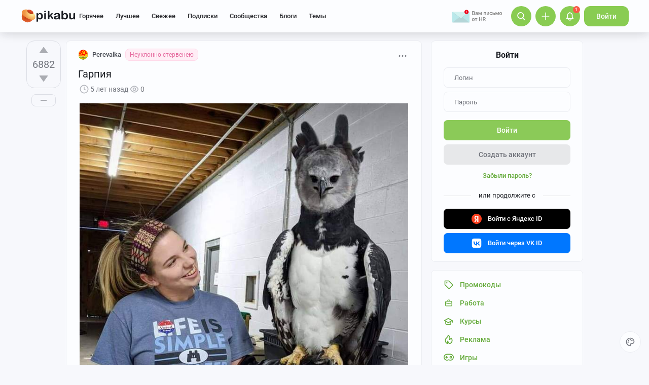

--- FILE ---
content_type: text/html; charset=utf-8
request_url: https://www.google.com/recaptcha/api2/anchor?ar=1&k=6Lf5DUsUAAAAAGeOi2l8EpSqiAteDx5PGFMYPkQW&co=aHR0cHM6Ly9waWthYnUucnU6NDQz&hl=en&v=PoyoqOPhxBO7pBk68S4YbpHZ&size=invisible&badge=bottomleft&anchor-ms=20000&execute-ms=30000&cb=r7y0sj2rg3jv
body_size: 49211
content:
<!DOCTYPE HTML><html dir="ltr" lang="en"><head><meta http-equiv="Content-Type" content="text/html; charset=UTF-8">
<meta http-equiv="X-UA-Compatible" content="IE=edge">
<title>reCAPTCHA</title>
<style type="text/css">
/* cyrillic-ext */
@font-face {
  font-family: 'Roboto';
  font-style: normal;
  font-weight: 400;
  font-stretch: 100%;
  src: url(//fonts.gstatic.com/s/roboto/v48/KFO7CnqEu92Fr1ME7kSn66aGLdTylUAMa3GUBHMdazTgWw.woff2) format('woff2');
  unicode-range: U+0460-052F, U+1C80-1C8A, U+20B4, U+2DE0-2DFF, U+A640-A69F, U+FE2E-FE2F;
}
/* cyrillic */
@font-face {
  font-family: 'Roboto';
  font-style: normal;
  font-weight: 400;
  font-stretch: 100%;
  src: url(//fonts.gstatic.com/s/roboto/v48/KFO7CnqEu92Fr1ME7kSn66aGLdTylUAMa3iUBHMdazTgWw.woff2) format('woff2');
  unicode-range: U+0301, U+0400-045F, U+0490-0491, U+04B0-04B1, U+2116;
}
/* greek-ext */
@font-face {
  font-family: 'Roboto';
  font-style: normal;
  font-weight: 400;
  font-stretch: 100%;
  src: url(//fonts.gstatic.com/s/roboto/v48/KFO7CnqEu92Fr1ME7kSn66aGLdTylUAMa3CUBHMdazTgWw.woff2) format('woff2');
  unicode-range: U+1F00-1FFF;
}
/* greek */
@font-face {
  font-family: 'Roboto';
  font-style: normal;
  font-weight: 400;
  font-stretch: 100%;
  src: url(//fonts.gstatic.com/s/roboto/v48/KFO7CnqEu92Fr1ME7kSn66aGLdTylUAMa3-UBHMdazTgWw.woff2) format('woff2');
  unicode-range: U+0370-0377, U+037A-037F, U+0384-038A, U+038C, U+038E-03A1, U+03A3-03FF;
}
/* math */
@font-face {
  font-family: 'Roboto';
  font-style: normal;
  font-weight: 400;
  font-stretch: 100%;
  src: url(//fonts.gstatic.com/s/roboto/v48/KFO7CnqEu92Fr1ME7kSn66aGLdTylUAMawCUBHMdazTgWw.woff2) format('woff2');
  unicode-range: U+0302-0303, U+0305, U+0307-0308, U+0310, U+0312, U+0315, U+031A, U+0326-0327, U+032C, U+032F-0330, U+0332-0333, U+0338, U+033A, U+0346, U+034D, U+0391-03A1, U+03A3-03A9, U+03B1-03C9, U+03D1, U+03D5-03D6, U+03F0-03F1, U+03F4-03F5, U+2016-2017, U+2034-2038, U+203C, U+2040, U+2043, U+2047, U+2050, U+2057, U+205F, U+2070-2071, U+2074-208E, U+2090-209C, U+20D0-20DC, U+20E1, U+20E5-20EF, U+2100-2112, U+2114-2115, U+2117-2121, U+2123-214F, U+2190, U+2192, U+2194-21AE, U+21B0-21E5, U+21F1-21F2, U+21F4-2211, U+2213-2214, U+2216-22FF, U+2308-230B, U+2310, U+2319, U+231C-2321, U+2336-237A, U+237C, U+2395, U+239B-23B7, U+23D0, U+23DC-23E1, U+2474-2475, U+25AF, U+25B3, U+25B7, U+25BD, U+25C1, U+25CA, U+25CC, U+25FB, U+266D-266F, U+27C0-27FF, U+2900-2AFF, U+2B0E-2B11, U+2B30-2B4C, U+2BFE, U+3030, U+FF5B, U+FF5D, U+1D400-1D7FF, U+1EE00-1EEFF;
}
/* symbols */
@font-face {
  font-family: 'Roboto';
  font-style: normal;
  font-weight: 400;
  font-stretch: 100%;
  src: url(//fonts.gstatic.com/s/roboto/v48/KFO7CnqEu92Fr1ME7kSn66aGLdTylUAMaxKUBHMdazTgWw.woff2) format('woff2');
  unicode-range: U+0001-000C, U+000E-001F, U+007F-009F, U+20DD-20E0, U+20E2-20E4, U+2150-218F, U+2190, U+2192, U+2194-2199, U+21AF, U+21E6-21F0, U+21F3, U+2218-2219, U+2299, U+22C4-22C6, U+2300-243F, U+2440-244A, U+2460-24FF, U+25A0-27BF, U+2800-28FF, U+2921-2922, U+2981, U+29BF, U+29EB, U+2B00-2BFF, U+4DC0-4DFF, U+FFF9-FFFB, U+10140-1018E, U+10190-1019C, U+101A0, U+101D0-101FD, U+102E0-102FB, U+10E60-10E7E, U+1D2C0-1D2D3, U+1D2E0-1D37F, U+1F000-1F0FF, U+1F100-1F1AD, U+1F1E6-1F1FF, U+1F30D-1F30F, U+1F315, U+1F31C, U+1F31E, U+1F320-1F32C, U+1F336, U+1F378, U+1F37D, U+1F382, U+1F393-1F39F, U+1F3A7-1F3A8, U+1F3AC-1F3AF, U+1F3C2, U+1F3C4-1F3C6, U+1F3CA-1F3CE, U+1F3D4-1F3E0, U+1F3ED, U+1F3F1-1F3F3, U+1F3F5-1F3F7, U+1F408, U+1F415, U+1F41F, U+1F426, U+1F43F, U+1F441-1F442, U+1F444, U+1F446-1F449, U+1F44C-1F44E, U+1F453, U+1F46A, U+1F47D, U+1F4A3, U+1F4B0, U+1F4B3, U+1F4B9, U+1F4BB, U+1F4BF, U+1F4C8-1F4CB, U+1F4D6, U+1F4DA, U+1F4DF, U+1F4E3-1F4E6, U+1F4EA-1F4ED, U+1F4F7, U+1F4F9-1F4FB, U+1F4FD-1F4FE, U+1F503, U+1F507-1F50B, U+1F50D, U+1F512-1F513, U+1F53E-1F54A, U+1F54F-1F5FA, U+1F610, U+1F650-1F67F, U+1F687, U+1F68D, U+1F691, U+1F694, U+1F698, U+1F6AD, U+1F6B2, U+1F6B9-1F6BA, U+1F6BC, U+1F6C6-1F6CF, U+1F6D3-1F6D7, U+1F6E0-1F6EA, U+1F6F0-1F6F3, U+1F6F7-1F6FC, U+1F700-1F7FF, U+1F800-1F80B, U+1F810-1F847, U+1F850-1F859, U+1F860-1F887, U+1F890-1F8AD, U+1F8B0-1F8BB, U+1F8C0-1F8C1, U+1F900-1F90B, U+1F93B, U+1F946, U+1F984, U+1F996, U+1F9E9, U+1FA00-1FA6F, U+1FA70-1FA7C, U+1FA80-1FA89, U+1FA8F-1FAC6, U+1FACE-1FADC, U+1FADF-1FAE9, U+1FAF0-1FAF8, U+1FB00-1FBFF;
}
/* vietnamese */
@font-face {
  font-family: 'Roboto';
  font-style: normal;
  font-weight: 400;
  font-stretch: 100%;
  src: url(//fonts.gstatic.com/s/roboto/v48/KFO7CnqEu92Fr1ME7kSn66aGLdTylUAMa3OUBHMdazTgWw.woff2) format('woff2');
  unicode-range: U+0102-0103, U+0110-0111, U+0128-0129, U+0168-0169, U+01A0-01A1, U+01AF-01B0, U+0300-0301, U+0303-0304, U+0308-0309, U+0323, U+0329, U+1EA0-1EF9, U+20AB;
}
/* latin-ext */
@font-face {
  font-family: 'Roboto';
  font-style: normal;
  font-weight: 400;
  font-stretch: 100%;
  src: url(//fonts.gstatic.com/s/roboto/v48/KFO7CnqEu92Fr1ME7kSn66aGLdTylUAMa3KUBHMdazTgWw.woff2) format('woff2');
  unicode-range: U+0100-02BA, U+02BD-02C5, U+02C7-02CC, U+02CE-02D7, U+02DD-02FF, U+0304, U+0308, U+0329, U+1D00-1DBF, U+1E00-1E9F, U+1EF2-1EFF, U+2020, U+20A0-20AB, U+20AD-20C0, U+2113, U+2C60-2C7F, U+A720-A7FF;
}
/* latin */
@font-face {
  font-family: 'Roboto';
  font-style: normal;
  font-weight: 400;
  font-stretch: 100%;
  src: url(//fonts.gstatic.com/s/roboto/v48/KFO7CnqEu92Fr1ME7kSn66aGLdTylUAMa3yUBHMdazQ.woff2) format('woff2');
  unicode-range: U+0000-00FF, U+0131, U+0152-0153, U+02BB-02BC, U+02C6, U+02DA, U+02DC, U+0304, U+0308, U+0329, U+2000-206F, U+20AC, U+2122, U+2191, U+2193, U+2212, U+2215, U+FEFF, U+FFFD;
}
/* cyrillic-ext */
@font-face {
  font-family: 'Roboto';
  font-style: normal;
  font-weight: 500;
  font-stretch: 100%;
  src: url(//fonts.gstatic.com/s/roboto/v48/KFO7CnqEu92Fr1ME7kSn66aGLdTylUAMa3GUBHMdazTgWw.woff2) format('woff2');
  unicode-range: U+0460-052F, U+1C80-1C8A, U+20B4, U+2DE0-2DFF, U+A640-A69F, U+FE2E-FE2F;
}
/* cyrillic */
@font-face {
  font-family: 'Roboto';
  font-style: normal;
  font-weight: 500;
  font-stretch: 100%;
  src: url(//fonts.gstatic.com/s/roboto/v48/KFO7CnqEu92Fr1ME7kSn66aGLdTylUAMa3iUBHMdazTgWw.woff2) format('woff2');
  unicode-range: U+0301, U+0400-045F, U+0490-0491, U+04B0-04B1, U+2116;
}
/* greek-ext */
@font-face {
  font-family: 'Roboto';
  font-style: normal;
  font-weight: 500;
  font-stretch: 100%;
  src: url(//fonts.gstatic.com/s/roboto/v48/KFO7CnqEu92Fr1ME7kSn66aGLdTylUAMa3CUBHMdazTgWw.woff2) format('woff2');
  unicode-range: U+1F00-1FFF;
}
/* greek */
@font-face {
  font-family: 'Roboto';
  font-style: normal;
  font-weight: 500;
  font-stretch: 100%;
  src: url(//fonts.gstatic.com/s/roboto/v48/KFO7CnqEu92Fr1ME7kSn66aGLdTylUAMa3-UBHMdazTgWw.woff2) format('woff2');
  unicode-range: U+0370-0377, U+037A-037F, U+0384-038A, U+038C, U+038E-03A1, U+03A3-03FF;
}
/* math */
@font-face {
  font-family: 'Roboto';
  font-style: normal;
  font-weight: 500;
  font-stretch: 100%;
  src: url(//fonts.gstatic.com/s/roboto/v48/KFO7CnqEu92Fr1ME7kSn66aGLdTylUAMawCUBHMdazTgWw.woff2) format('woff2');
  unicode-range: U+0302-0303, U+0305, U+0307-0308, U+0310, U+0312, U+0315, U+031A, U+0326-0327, U+032C, U+032F-0330, U+0332-0333, U+0338, U+033A, U+0346, U+034D, U+0391-03A1, U+03A3-03A9, U+03B1-03C9, U+03D1, U+03D5-03D6, U+03F0-03F1, U+03F4-03F5, U+2016-2017, U+2034-2038, U+203C, U+2040, U+2043, U+2047, U+2050, U+2057, U+205F, U+2070-2071, U+2074-208E, U+2090-209C, U+20D0-20DC, U+20E1, U+20E5-20EF, U+2100-2112, U+2114-2115, U+2117-2121, U+2123-214F, U+2190, U+2192, U+2194-21AE, U+21B0-21E5, U+21F1-21F2, U+21F4-2211, U+2213-2214, U+2216-22FF, U+2308-230B, U+2310, U+2319, U+231C-2321, U+2336-237A, U+237C, U+2395, U+239B-23B7, U+23D0, U+23DC-23E1, U+2474-2475, U+25AF, U+25B3, U+25B7, U+25BD, U+25C1, U+25CA, U+25CC, U+25FB, U+266D-266F, U+27C0-27FF, U+2900-2AFF, U+2B0E-2B11, U+2B30-2B4C, U+2BFE, U+3030, U+FF5B, U+FF5D, U+1D400-1D7FF, U+1EE00-1EEFF;
}
/* symbols */
@font-face {
  font-family: 'Roboto';
  font-style: normal;
  font-weight: 500;
  font-stretch: 100%;
  src: url(//fonts.gstatic.com/s/roboto/v48/KFO7CnqEu92Fr1ME7kSn66aGLdTylUAMaxKUBHMdazTgWw.woff2) format('woff2');
  unicode-range: U+0001-000C, U+000E-001F, U+007F-009F, U+20DD-20E0, U+20E2-20E4, U+2150-218F, U+2190, U+2192, U+2194-2199, U+21AF, U+21E6-21F0, U+21F3, U+2218-2219, U+2299, U+22C4-22C6, U+2300-243F, U+2440-244A, U+2460-24FF, U+25A0-27BF, U+2800-28FF, U+2921-2922, U+2981, U+29BF, U+29EB, U+2B00-2BFF, U+4DC0-4DFF, U+FFF9-FFFB, U+10140-1018E, U+10190-1019C, U+101A0, U+101D0-101FD, U+102E0-102FB, U+10E60-10E7E, U+1D2C0-1D2D3, U+1D2E0-1D37F, U+1F000-1F0FF, U+1F100-1F1AD, U+1F1E6-1F1FF, U+1F30D-1F30F, U+1F315, U+1F31C, U+1F31E, U+1F320-1F32C, U+1F336, U+1F378, U+1F37D, U+1F382, U+1F393-1F39F, U+1F3A7-1F3A8, U+1F3AC-1F3AF, U+1F3C2, U+1F3C4-1F3C6, U+1F3CA-1F3CE, U+1F3D4-1F3E0, U+1F3ED, U+1F3F1-1F3F3, U+1F3F5-1F3F7, U+1F408, U+1F415, U+1F41F, U+1F426, U+1F43F, U+1F441-1F442, U+1F444, U+1F446-1F449, U+1F44C-1F44E, U+1F453, U+1F46A, U+1F47D, U+1F4A3, U+1F4B0, U+1F4B3, U+1F4B9, U+1F4BB, U+1F4BF, U+1F4C8-1F4CB, U+1F4D6, U+1F4DA, U+1F4DF, U+1F4E3-1F4E6, U+1F4EA-1F4ED, U+1F4F7, U+1F4F9-1F4FB, U+1F4FD-1F4FE, U+1F503, U+1F507-1F50B, U+1F50D, U+1F512-1F513, U+1F53E-1F54A, U+1F54F-1F5FA, U+1F610, U+1F650-1F67F, U+1F687, U+1F68D, U+1F691, U+1F694, U+1F698, U+1F6AD, U+1F6B2, U+1F6B9-1F6BA, U+1F6BC, U+1F6C6-1F6CF, U+1F6D3-1F6D7, U+1F6E0-1F6EA, U+1F6F0-1F6F3, U+1F6F7-1F6FC, U+1F700-1F7FF, U+1F800-1F80B, U+1F810-1F847, U+1F850-1F859, U+1F860-1F887, U+1F890-1F8AD, U+1F8B0-1F8BB, U+1F8C0-1F8C1, U+1F900-1F90B, U+1F93B, U+1F946, U+1F984, U+1F996, U+1F9E9, U+1FA00-1FA6F, U+1FA70-1FA7C, U+1FA80-1FA89, U+1FA8F-1FAC6, U+1FACE-1FADC, U+1FADF-1FAE9, U+1FAF0-1FAF8, U+1FB00-1FBFF;
}
/* vietnamese */
@font-face {
  font-family: 'Roboto';
  font-style: normal;
  font-weight: 500;
  font-stretch: 100%;
  src: url(//fonts.gstatic.com/s/roboto/v48/KFO7CnqEu92Fr1ME7kSn66aGLdTylUAMa3OUBHMdazTgWw.woff2) format('woff2');
  unicode-range: U+0102-0103, U+0110-0111, U+0128-0129, U+0168-0169, U+01A0-01A1, U+01AF-01B0, U+0300-0301, U+0303-0304, U+0308-0309, U+0323, U+0329, U+1EA0-1EF9, U+20AB;
}
/* latin-ext */
@font-face {
  font-family: 'Roboto';
  font-style: normal;
  font-weight: 500;
  font-stretch: 100%;
  src: url(//fonts.gstatic.com/s/roboto/v48/KFO7CnqEu92Fr1ME7kSn66aGLdTylUAMa3KUBHMdazTgWw.woff2) format('woff2');
  unicode-range: U+0100-02BA, U+02BD-02C5, U+02C7-02CC, U+02CE-02D7, U+02DD-02FF, U+0304, U+0308, U+0329, U+1D00-1DBF, U+1E00-1E9F, U+1EF2-1EFF, U+2020, U+20A0-20AB, U+20AD-20C0, U+2113, U+2C60-2C7F, U+A720-A7FF;
}
/* latin */
@font-face {
  font-family: 'Roboto';
  font-style: normal;
  font-weight: 500;
  font-stretch: 100%;
  src: url(//fonts.gstatic.com/s/roboto/v48/KFO7CnqEu92Fr1ME7kSn66aGLdTylUAMa3yUBHMdazQ.woff2) format('woff2');
  unicode-range: U+0000-00FF, U+0131, U+0152-0153, U+02BB-02BC, U+02C6, U+02DA, U+02DC, U+0304, U+0308, U+0329, U+2000-206F, U+20AC, U+2122, U+2191, U+2193, U+2212, U+2215, U+FEFF, U+FFFD;
}
/* cyrillic-ext */
@font-face {
  font-family: 'Roboto';
  font-style: normal;
  font-weight: 900;
  font-stretch: 100%;
  src: url(//fonts.gstatic.com/s/roboto/v48/KFO7CnqEu92Fr1ME7kSn66aGLdTylUAMa3GUBHMdazTgWw.woff2) format('woff2');
  unicode-range: U+0460-052F, U+1C80-1C8A, U+20B4, U+2DE0-2DFF, U+A640-A69F, U+FE2E-FE2F;
}
/* cyrillic */
@font-face {
  font-family: 'Roboto';
  font-style: normal;
  font-weight: 900;
  font-stretch: 100%;
  src: url(//fonts.gstatic.com/s/roboto/v48/KFO7CnqEu92Fr1ME7kSn66aGLdTylUAMa3iUBHMdazTgWw.woff2) format('woff2');
  unicode-range: U+0301, U+0400-045F, U+0490-0491, U+04B0-04B1, U+2116;
}
/* greek-ext */
@font-face {
  font-family: 'Roboto';
  font-style: normal;
  font-weight: 900;
  font-stretch: 100%;
  src: url(//fonts.gstatic.com/s/roboto/v48/KFO7CnqEu92Fr1ME7kSn66aGLdTylUAMa3CUBHMdazTgWw.woff2) format('woff2');
  unicode-range: U+1F00-1FFF;
}
/* greek */
@font-face {
  font-family: 'Roboto';
  font-style: normal;
  font-weight: 900;
  font-stretch: 100%;
  src: url(//fonts.gstatic.com/s/roboto/v48/KFO7CnqEu92Fr1ME7kSn66aGLdTylUAMa3-UBHMdazTgWw.woff2) format('woff2');
  unicode-range: U+0370-0377, U+037A-037F, U+0384-038A, U+038C, U+038E-03A1, U+03A3-03FF;
}
/* math */
@font-face {
  font-family: 'Roboto';
  font-style: normal;
  font-weight: 900;
  font-stretch: 100%;
  src: url(//fonts.gstatic.com/s/roboto/v48/KFO7CnqEu92Fr1ME7kSn66aGLdTylUAMawCUBHMdazTgWw.woff2) format('woff2');
  unicode-range: U+0302-0303, U+0305, U+0307-0308, U+0310, U+0312, U+0315, U+031A, U+0326-0327, U+032C, U+032F-0330, U+0332-0333, U+0338, U+033A, U+0346, U+034D, U+0391-03A1, U+03A3-03A9, U+03B1-03C9, U+03D1, U+03D5-03D6, U+03F0-03F1, U+03F4-03F5, U+2016-2017, U+2034-2038, U+203C, U+2040, U+2043, U+2047, U+2050, U+2057, U+205F, U+2070-2071, U+2074-208E, U+2090-209C, U+20D0-20DC, U+20E1, U+20E5-20EF, U+2100-2112, U+2114-2115, U+2117-2121, U+2123-214F, U+2190, U+2192, U+2194-21AE, U+21B0-21E5, U+21F1-21F2, U+21F4-2211, U+2213-2214, U+2216-22FF, U+2308-230B, U+2310, U+2319, U+231C-2321, U+2336-237A, U+237C, U+2395, U+239B-23B7, U+23D0, U+23DC-23E1, U+2474-2475, U+25AF, U+25B3, U+25B7, U+25BD, U+25C1, U+25CA, U+25CC, U+25FB, U+266D-266F, U+27C0-27FF, U+2900-2AFF, U+2B0E-2B11, U+2B30-2B4C, U+2BFE, U+3030, U+FF5B, U+FF5D, U+1D400-1D7FF, U+1EE00-1EEFF;
}
/* symbols */
@font-face {
  font-family: 'Roboto';
  font-style: normal;
  font-weight: 900;
  font-stretch: 100%;
  src: url(//fonts.gstatic.com/s/roboto/v48/KFO7CnqEu92Fr1ME7kSn66aGLdTylUAMaxKUBHMdazTgWw.woff2) format('woff2');
  unicode-range: U+0001-000C, U+000E-001F, U+007F-009F, U+20DD-20E0, U+20E2-20E4, U+2150-218F, U+2190, U+2192, U+2194-2199, U+21AF, U+21E6-21F0, U+21F3, U+2218-2219, U+2299, U+22C4-22C6, U+2300-243F, U+2440-244A, U+2460-24FF, U+25A0-27BF, U+2800-28FF, U+2921-2922, U+2981, U+29BF, U+29EB, U+2B00-2BFF, U+4DC0-4DFF, U+FFF9-FFFB, U+10140-1018E, U+10190-1019C, U+101A0, U+101D0-101FD, U+102E0-102FB, U+10E60-10E7E, U+1D2C0-1D2D3, U+1D2E0-1D37F, U+1F000-1F0FF, U+1F100-1F1AD, U+1F1E6-1F1FF, U+1F30D-1F30F, U+1F315, U+1F31C, U+1F31E, U+1F320-1F32C, U+1F336, U+1F378, U+1F37D, U+1F382, U+1F393-1F39F, U+1F3A7-1F3A8, U+1F3AC-1F3AF, U+1F3C2, U+1F3C4-1F3C6, U+1F3CA-1F3CE, U+1F3D4-1F3E0, U+1F3ED, U+1F3F1-1F3F3, U+1F3F5-1F3F7, U+1F408, U+1F415, U+1F41F, U+1F426, U+1F43F, U+1F441-1F442, U+1F444, U+1F446-1F449, U+1F44C-1F44E, U+1F453, U+1F46A, U+1F47D, U+1F4A3, U+1F4B0, U+1F4B3, U+1F4B9, U+1F4BB, U+1F4BF, U+1F4C8-1F4CB, U+1F4D6, U+1F4DA, U+1F4DF, U+1F4E3-1F4E6, U+1F4EA-1F4ED, U+1F4F7, U+1F4F9-1F4FB, U+1F4FD-1F4FE, U+1F503, U+1F507-1F50B, U+1F50D, U+1F512-1F513, U+1F53E-1F54A, U+1F54F-1F5FA, U+1F610, U+1F650-1F67F, U+1F687, U+1F68D, U+1F691, U+1F694, U+1F698, U+1F6AD, U+1F6B2, U+1F6B9-1F6BA, U+1F6BC, U+1F6C6-1F6CF, U+1F6D3-1F6D7, U+1F6E0-1F6EA, U+1F6F0-1F6F3, U+1F6F7-1F6FC, U+1F700-1F7FF, U+1F800-1F80B, U+1F810-1F847, U+1F850-1F859, U+1F860-1F887, U+1F890-1F8AD, U+1F8B0-1F8BB, U+1F8C0-1F8C1, U+1F900-1F90B, U+1F93B, U+1F946, U+1F984, U+1F996, U+1F9E9, U+1FA00-1FA6F, U+1FA70-1FA7C, U+1FA80-1FA89, U+1FA8F-1FAC6, U+1FACE-1FADC, U+1FADF-1FAE9, U+1FAF0-1FAF8, U+1FB00-1FBFF;
}
/* vietnamese */
@font-face {
  font-family: 'Roboto';
  font-style: normal;
  font-weight: 900;
  font-stretch: 100%;
  src: url(//fonts.gstatic.com/s/roboto/v48/KFO7CnqEu92Fr1ME7kSn66aGLdTylUAMa3OUBHMdazTgWw.woff2) format('woff2');
  unicode-range: U+0102-0103, U+0110-0111, U+0128-0129, U+0168-0169, U+01A0-01A1, U+01AF-01B0, U+0300-0301, U+0303-0304, U+0308-0309, U+0323, U+0329, U+1EA0-1EF9, U+20AB;
}
/* latin-ext */
@font-face {
  font-family: 'Roboto';
  font-style: normal;
  font-weight: 900;
  font-stretch: 100%;
  src: url(//fonts.gstatic.com/s/roboto/v48/KFO7CnqEu92Fr1ME7kSn66aGLdTylUAMa3KUBHMdazTgWw.woff2) format('woff2');
  unicode-range: U+0100-02BA, U+02BD-02C5, U+02C7-02CC, U+02CE-02D7, U+02DD-02FF, U+0304, U+0308, U+0329, U+1D00-1DBF, U+1E00-1E9F, U+1EF2-1EFF, U+2020, U+20A0-20AB, U+20AD-20C0, U+2113, U+2C60-2C7F, U+A720-A7FF;
}
/* latin */
@font-face {
  font-family: 'Roboto';
  font-style: normal;
  font-weight: 900;
  font-stretch: 100%;
  src: url(//fonts.gstatic.com/s/roboto/v48/KFO7CnqEu92Fr1ME7kSn66aGLdTylUAMa3yUBHMdazQ.woff2) format('woff2');
  unicode-range: U+0000-00FF, U+0131, U+0152-0153, U+02BB-02BC, U+02C6, U+02DA, U+02DC, U+0304, U+0308, U+0329, U+2000-206F, U+20AC, U+2122, U+2191, U+2193, U+2212, U+2215, U+FEFF, U+FFFD;
}

</style>
<link rel="stylesheet" type="text/css" href="https://www.gstatic.com/recaptcha/releases/PoyoqOPhxBO7pBk68S4YbpHZ/styles__ltr.css">
<script nonce="mg_dciAToQgk0SXrcXxTXQ" type="text/javascript">window['__recaptcha_api'] = 'https://www.google.com/recaptcha/api2/';</script>
<script type="text/javascript" src="https://www.gstatic.com/recaptcha/releases/PoyoqOPhxBO7pBk68S4YbpHZ/recaptcha__en.js" nonce="mg_dciAToQgk0SXrcXxTXQ">
      
    </script></head>
<body><div id="rc-anchor-alert" class="rc-anchor-alert"></div>
<input type="hidden" id="recaptcha-token" value="[base64]">
<script type="text/javascript" nonce="mg_dciAToQgk0SXrcXxTXQ">
      recaptcha.anchor.Main.init("[\x22ainput\x22,[\x22bgdata\x22,\x22\x22,\[base64]/[base64]/MjU1Ong/[base64]/[base64]/[base64]/[base64]/[base64]/[base64]/[base64]/[base64]/[base64]/[base64]/[base64]/[base64]/[base64]/[base64]/[base64]\\u003d\x22,\[base64]\\u003d\x22,\x22K8ONZiwwWwXDk8KIwoPCgn/CtMObw4ZRP8KAPMKswq4Xw63DisKgRsKXw6sew40Gw5h8SGTDrh5+wo4Aw6kxwq/[base64]/CpMOqVSbDlQvCl1syTsOgw4vCi8KUBgRqwoMBwr/CpRQ/YU7Cjy0Fwo90wol5eG8vKcO+wpfCncKJwpNAw5DDtcKCDxnCocOtwpxWwoTCn0nCl8OfFhXCncKvw7N3w7gCwprCgcKKwp8Vw53Cml3DqMOPwolxOCvCjsKFb0vDqEA/ZlPCqMO6DcKsWsOtw59rGsKWw6NMW2dbJTLCoT44ABhiw4dCXGERTDQKOno1w6EIw68BwrgawqrCsAsYw5Ytw45zX8OBw5MHEsKXPcOow455w6B7e1ppwpxwAMK1w5R6w7XDl19+w61ZVsKocgZ9woDCvsOWacOFwqwyPhoLNMKHLV/Dnw9jwrrDo8OGKXjCogrCp8ObD8KOSMKpZ8O4wpjCjWA5wrsQwrbDmm7CksOeO8O2wpzDuMOlw4IGwpNcw5ozEh3CosK6CMK6D8ODb1TDnVfDn8KRw5HDv2wBwolRw6/Dt8O+wqZdwq/CpMKMZ8K7QcKvMsKVUH3Du01nwobDkU9RWSHCkcO2VlFnIMOPJsK8w7FhcGXDjcKiAsOZbDnDh2HCl8Kdw7jCunhxwoQywoFQw5DDtjPCpMK6Jw4qwpIKwrzDm8KQwqjCkcOowpRKwrDDgsK9w43Dk8KmwovDjAHCh3FkOzgbwoHDg8OLw5M2UFQZTAbDjBIaJcK/[base64]/DvcOyP8OTIX4LRcObBVjDqcOeG8Kwwp/CrMOyO8Klw4bDuWrDsjjCqEvCqcO5w5fDmMKcB3ccPU9SFyHCsMOew7XCncKKwrjDu8OwasKpGThsHX08wpI5d8O8PAPDo8K5w59yw6rCsmUywrDCgcKwwpHCpwvDscOVw4bDh8OLwpB2wpRsEsKJwrjDh8K7H8OKHsOYwrPCkMOePH/CiDzDrHfCpcKWw7xxHUsaN8OfwpQDGMK0worDtMOtThDCpsOwfcOBwpjChsKuVsO/[base64]/[base64]/dsO/w7HCvATDhD5cwqvDmsK7TsO1w7fDnsORw5ZpMsOLw7jDhsOdAcKmwpB4esKuWyXDtcKIw6bCtxsgw5fDgMKDQkXDmUbDkcKyw61Rw6kiG8Kkw5ZVWsO9VQTCrsKZNi3CklPDgy5pYMOoeWHDtX7CkSXChSzCkVDCnUQmacK1YMKxwq/DpsKxwq3DrAvDoE/[base64]/CsOzLC1WZMKOw49owqjDj8OQw6Vzw67CllPDtwDCgMKQBHdFXMOhNMK/[base64]/DhcOWAx/Ct8OAw77DjMO5wqHCkHTDnMOOCcOmPcOgw4nCsMKiw5/DisOww7HCvsKGwpcbYBcXwoDDlUbDsytHdsK/e8KxwofDi8OVw6Qtw5jCt8KFw50ZbnFNAwZQwrtBw67Dp8OZfsKoHxfCtcKlwpzDg8OFD8OeQ8KEOMOze8KuRE/DuS7CiSbDvHjCrMORFBLDqFrCiMK6w7Eaw4/[base64]/Dv8OMw7MPPcKZwp48woPDvSFjV8OaezPDlsKyWCLDt0PCp3LCisKuwpTCh8KxLz/CisKoGAoaw4kxAyNuw54HSH3CsB/Dsz4kNcOPQsORw6/Dnl7DisOpw5LDhnrDmXbCqWXCuMK2w41fw6wHIFcQJcK3wpbCsTfChMOBwoTCrBhtHk0AUBjDn0dawoXCrRk/wqc3MAXDnMOrw5bChMK/EkvCgBLCjMOVD8O6Pk0Gwo/DhMOzw5PCnl8yK8O0EcOCwrXCtm7DoBnDh3PCox7CuSxeIMKWKldaGw0WwrZofcO2w49/[base64]/CiMOrNMKQQi/DqxY4wrYpcsK0w5zDvcKIw5ElwpxcPmvCtn/CmRnDo23Cr1tOwoA5HDgub15ow40mYcKDwovCrmnCvsO6KErDsC3Doy/Cm1dwTkAmXR0rw7FaJ8KtasO5w6pFcCHCpcKOw5PDtzfCjsOwZAN0KTnDl8KRwpkcw5cxwo/DilZMTsK9AMKZdGzDqHQ1woPDoMObwrcQwpNcV8Oiw5Z/[base64]/CuAzCkDXCrcO3w5TCgwMlacK0w5zDj1d3NT3CtA4Qwol7I8KvWnlxZmXDr2Ydw6hCwpbDoAPDmlsAwoVdLW/Do1fCpsOpwppJRlTDisK6wovCqsOqw5EjUcO7cC7CiMO9Fxk5w4sdSztUbsOoN8KiCEnDlBA5eGDCjk4Xw78NIT7DnsO2K8O5wpPDpmbCl8Kxw6/ChcK1HTllwqTDmMKAwox8w7hUFsKNMMOLYcO+w5JWwqjDvjvCm8OmHxrCm0DCiMKEbBPDvcOHZcO4wo/[base64]/Dky7DtsO9ZsO5CSnCtcO8YRrCisOfw6wBwq7DicOiw5heaSfCncKfZgcaw6bCrg1Ew7zDsxAFcHAsw6ZTwrxMacO7BnzCtlDDhsOxwpDChhtFw5bDrMKhw6LDocO1XsOjZ0fCtcKIwrrCtsKbw4FkwpLDnj0aehJ4w4TDs8OlAD47C8K/w7VFbWXCk8OuER/CoUNNwqZvwopnwoIRFxITw4LCuMOjfyXDok82wq3CjE57QMKqwqXCjcKVw7I8w7ZkDsKcIyrClWfDl2sgTcOcwpNbwpvDnSxNwrVlEsKTwqHCkMKoF3nDqX91w4rClk8/w61MVFrCvRXCjcKiwoTCm2TCr23Dki9EKcKZwpjCtMOAw7/Cogt7w7jCvMOjLwXCv8OQwrXCpMOSCkkAwpTCi1E+HXhTwoPDuMOQwovCqnZDKFDDpQHDhcK7K8KeAHMkwrfCsMKLV8KXw41sw41iw6nCh1/CvWcRHT/DmMOEVcKpw590w7fDumbDgXdIw5bCv1DCusKJLWI7RVF+SBvDlGN+w63DkHvDl8K9w5bDlCnCh8OjYMOUw53CjMKQO8KPI2fDtTEORsOQRwbDh8O0TMOGM8KLw4DCnsK1w5YIwrzCiBXCnD5VcXReWUHDilvDgcKNQcOSw4/Cu8K8w7/CqMOqwoJpfUMMGjQ7XF8hbcOUwoPCpRDDgnMQwrN/w5TDv8Kdw7AEw5PCh8KLMyxGw54pTcKOXGbDmsOqA8KdSxhgw5nDswTDk8KgbWVoQsO2wpjClD4KwoTCp8Odw4tywrvDpyxFSsKqdsKbQVzDhsO2BnkAwrlFZ8OvDxjDnz94w6A7wrIBwpx4HgHCsC/CrHDDtD/DkUjDkcOTIQxZUQscwovDvnw0w5TCksO7w7sQwp/[base64]/CiQ4TYsK5wrJ9AMO6RcKbwpLDs2cwwpXCnsKxwopiw70FWcOvwrTCsQjCp8KLwrnDhcOWR8KSTTHDpgvCmTvDtsKEwpjDs8Osw4ZMwqMdw7PDrUjDpMO/wqzDgX7DgcKiYWp4woIJw6JJSMK7wpZLZMKyw4jDoijDjlPDjikBw6NtwpHDhATDvsOSesO6wpnDiMKRw5U7JzjDsQ9dwppJwrtEwplAwrosPsK5O0bCg8OKwpnDr8K/[base64]/[base64]/ClxQ+HlIbwqjDkwVAw6LDusKVw4A9Rgd5wo3CqsKhbmDChsKSLcKlLirDgEI6BBjDi8Oae2FBP8KoEGbCtsKIJcK9fh3Dn2YPw6fCncOrBsOWwoPDixfCqcKzexTClllJw5FGwqV+wohZdcKIJV8aUTk/w5MCLGnDlMKfRsODwp7DncKqw4RvGzHDk3fDolgkWQjDrcOYPcKswqs6DsKxLMKLc8KYwpw9aiYNfjDCjcKGw70ZwrvCgMOPwr8hwrAjw5tFA8Ouw7A+VcK2w407AHTDlhpPDRvCtVjClxsjw67DiU3Do8K8w6/Ct2c+TsKWVklTUsOUWsODwrPDpMKAw79qw57DqcK2cEzCgWhVwq7ClHtHccOlwoZQwqLDqgPDh1gGa304wqXCmsO6w4QzwqA7w5fDn8KFLCjDqMKMwoM7woghK8ORdy/CucObwrzDrsO3wozDp0Qiw6DDngUSwpU7Zx7CjcOBKBJCfHs7G8ObVsOeTmliF8K6w6bDtUZIwrQqMA3DjC5+w7vCs2TDucKONQJdw63DhEkJwqDDuTYaWSHDpAvCoQLCqsO3wrrDgcOzXzrDhCfDrMOsBXFvw7HCmVd+w6w/RMKaPMOxbDpRwq1iesKTLUA9wr99wqPDosKrAMK6TAbCpQzCnFDDtFrDrsONw7DDp8O+wr5hOsOvIS8BbVEVBwzCkFvDmjHCvHDDrlMyK8KTB8KXworCgB7Do33DusKWdB/[base64]/DgiPDsMO3BCfDqMOKwqrDt2HCnHJlfysYO3XCmUnCtcKHY3FhwpXDrcK/BhA7QMOiKE4CwqhCw5JZF8Ogw7TCviIAwqUhcl3DjhvDs8O8w5MGF8OuFMOhwoU/OwjDrsOQw5zCiMKzwrrDpsKTY3jDrMKDF8KIwpQqRnUZBQnCjcKUw7HDjsKuwrTDtB9WKEZRQSjCncKoRcO1ZMKhw7/DksO6wrRPcsOEcMKZw5PDp8Omwo7Chj9LPcOVHzsAY8KUw6U0OMKtEsOFw4zCtcKtRyd/bGbDvMOKTcKYDWwTflDDocOaK0psOFg2woJNw40bWMOLwoVHw63DpBl/ZkzCtsKrw4cDwpcYAisnw47DlMK/PcKRdwfCk8O1w5HDnsKsw6nCgsKYwrvCoTzDtcOEwoQ/wozChsK4FVzCpTkXUsKAwozDr8O7wocFw4xNCsOjw5x7SsO2AMOGwrzDvDkhwqPDi8OWSMKRw5hbD1dJwpJtw7jDtsOFwoDCtQ/DqcOXbh/DhMOBwoHDr0I4w4hJwqg2WsKJw75SwrvCph9pTzhHwoDDnF3Cp1EHwpkMwqHDrsKFDcO/wqMRw5pJcsOww6howr82w7DDkl7Cl8Ksw49XEHlSw4V0PF3Dg3/DkVpYNAs5w59PAUxdwpZ9AsKib8KrwofDkGvDl8OawrjDvsKIwppUdCHCimR2w60uLMOZwpnCmn97CUTDn8KjM8OCAyYMw4LCmH/CrUdAwopew5TChMOFDRltPmh/R8O1fcKgWcKxw4PDnMODwrZfwpMvUW3CjMO1eRsQwo/CsMOUSysuG8K1D2/CkFEGwqxbF8Oew609wqBoOmFSAwRiw7kHMsONw5vDpzgXbTnCncKXFErCocOsw4ROJh9xN3jDtkbCoMK/w7jDj8KsLMO7w5ELw6bDiMKKIMOTLcOJAEN1wq9eNMOlwpREw63Cs3/CscKtAsKTwpbCvWfDtWPCu8KabXtLwo8xcznCkVPDmBvChcKxDjNdw4PDo1TCuMOvw7fDhsKOLhsSXcOrwr/CrQHCtsKgAWlSw74pwo/DsUXDsAslV8OPw5/ChMOZOH3Ds8KUbB3Di8OzEC3CusOdGkzCj1hpKcKjbMKYwpTDl8KFw4DDqW7DmcKGwqZSYMO9wpVawpzCmlPCnQTDr8KzJy/CkAXCusOzAWrDgMOVw7fCuGcbIcO6XFHDksOIacO4ZsK4w5kuw4JVwo3CiMOiwo/DksOLwqwawrjCr8OvwpnCsGHColdIAn1STDVHw7pVKcO8wqdvwqbDjCYcA23ClF8Ew6QBw4lpw7XDk2zCh3BHw7/Cu30awq7DqzvDjUVpwrR+w4Zcw641RH7CpMOvXMODwpzDs8Orw4ZQwo1mag0ecQlvRnfCggMSUcOFw6nDkSMmHCLDmDwjYMKBw6vDgsK3RcOLw6Rgw5AIwpXClTJHw4sQDQNqdQkPNsODLMO/wqlgwonDrMKzwqpzFMK/wodFI8KtwrcnBn0KwohWwqLCqMOFF8KdwpLCo8O/wr3CnsOTZxwaF3DDkiJYL8KOw4HDhC3ClBTDliLDqMOmwo83fDvDgk/Cq8O2esOYwoASw4s2wqfCpsOnw5QwRn/CrUhhYy0bw5bDvsK5FcOcwofCriBOwooIGmXDncO7UMO/LsKpY8KFw7TClnd3w53CpsKzwoNWwqjCo2HDisKtbsOew4wpwq7CiQDCnEJPGAzDgcKPwoN/E0fCqEfClsK/[base64]/CmsKyIEnDlMKIw7XCozTDiMKLw4BWPcKNw5dleDnCsMK5w4bDlHvCty7DiMOuLnnCgcO4f3vDv8Khw60WwoPCjA10wrzCkXTDsDfDhcOywqXDimYmw73CuMKYwrXDkS/CnsKVw4LCn8OkZ8KJZC00GsOEZktaM1oRw6tXw7nDnAHCtkfDnsOVNQTDihXCl8OhOcKiwonCoMKpw64VwrXDtXLCtkQbEngSw6/Dm0PDk8O7w4TDq8OXU8Oxw6ILNQdXw4QNPFhGIChQJ8OcEj/[base64]/DvnLDtsKhwq7DuA8eHMOnTMKVLlzDgyTCljI8KQ/[base64]/Y8ORGBzCpsOnXsKiWMKwDVzCnHfCtsKAbw0mZ1VfwpQQVjJRwq/ClizCqR/DhFTCuS93ScOgJ2l4w4R+wqHCvsK4wpPDp8OseTQIwq3DtRZxwowDSj0FXQbCvEPCnHrCqcOEw7Eiw7PDscOmw5Z2NSwic8OGw7/CjSnDtUTCmMOaIcObwrnCinnCoMKkCsKPw4w4NzAAVcOmw4VTKRHDmMKyV8K9wp/[base64]/wqYeEcOULMKDwoR+LFbCpkJSNsOELCXDmMK3PMKZHX7DtHXDpcO2JwMWw6JSwrfCjS/CsBbCjirCtsOUwpLCisKzP8OCwq0eCMO0wpAewrZvVMOKES/[base64]/CmsKiI8OwKmHCrR0BaMK8w78zwq8ow7lbwqINwpXDnhcEUMOtBMKewqVEwrjDqMKLPcKcdDjCv8KSw43Cg8Kywp08NsKnw7nDpg4mOcKbwrwEdWxiXcOzwr1rEztGwpl/wpxHw4fDgMKPw48tw4FZw5fDizhpDcKIw7PCrsKjw6TDvTLDhcKXC0IFw5kfMsObw6QOEwjCinPDqgsIwr/Dt3vDn0LCpcOdWcKNwpkCwqrCgX/Do3rDg8KSeTbDvsOEAMKBw5nDly5dJlHCsMOkRl/[base64]/DiTvCnk7DlzLDn8KGw7Juw5/[base64]/[base64]/Dkg9FbBbCtMKkLVnDo1B1Hw/DqsKhwoXDrMOrwo3Cgm7ClMKeO0LCp8KrwrNJw47Cp2M0w4MQPcKNRsKRworDlsKaIUtew6XDuidPaAZiPsKsw4hLMMOowqHCrw7CnhJzcsOtORnCosKqwpPDqcK1wr7CuWRFZyhoQjlTHsK9w7p3fH3DtMKwHsKYRxTDlwjCmRTCmMO/w6rCtHDCqMKRwq3CqsK9I8ONJ8K3EwvCsj0NNsOgwpPDg8KSwqTCm8K2w6dOw756wprCj8OiTsKqwrPDgGzDv8KhUWvDscOCwooTBAjCjMK0DMOGXMKCw5/[base64]/c04kcsOaw5PDtcK8LVUUw4fClcONw4ZuH8OxwrTDu152wq/DnxECw6rDpHAGw65PWcO8w68iw4dTC8O4Om7DuC1TQMOGwozCg8OEwqvCnMOjw6o9Vz3CocKMwofClRIXY8OmwrQ9fcKcw7oWVcOVw7/[base64]/CkcK7wrXCv8KuKA3DsVrDlhZNfhnCu8OnwqwiEj1Pwo/[base64]/w5zCmsKzwoNlw6DDnzPCjCnChDXClMOkw4bClMOCwp8xwqouOQtoVVVdw7jDv1jDsQ7CoiDCosKjPiJEck5yw4EjwqlPesKuw7NSQ3DCqcKRw5HCgMKxT8OCNMKpwrLDiMKcwoDCkALDiMOIwo3DjcKsLzUvwqrCkMKuw7zDvns/[base64]/SMKYBVkBwrNxPX/[base64]/DjAgpw5JJwpZ/EcKawpTCiwPDpsKTY8KHKDpHHMKNODrCnMOOMBZpLcKEF8K4w411wrzCrAt+OsO7wrEuLB7Cs8KEw7TDrMOnwoo6wqrDgmcMesOqw5g1QGHDrcKYasOWwqXDiMO5P8O5NMK/w7JSSU1owqTDlhlVF8O7wrzDrThBL8OtwrQswrBdMyIzw6x6EgdJwoYvwospWAdswovDqcOhwpwaw7hGDwDDmMOgOxLDusKWLMOdwrzDqDgWAcKRwq1bwpgLw4RswrJfKlPCjDHDgcKtAsOow6QMasKAwrTCjsOFwpIFw70/XiVJwpPCvMK8WyR9FlDCnMO+wrxmw4wUSyYBw6rCgcKBwqjDlVnCj8OLwrsLcMKDXmAgJXhbwpPDinPCgcK9asOEwpZUw4dcw5QbTyTChVQpOURZL2/ChnbDpMOcwqZ4woLCtsOlHMKtwoM2wo3DjFXDhVvDlRFzQ1JHBcO7aW98wq7Cum9mKcOqw5tyXnXDnn9OwpRIw6lnKwHDoyQOw4/[base64]/CvGwZw7kGw6o7woFawr3CkjDDqD0Vw53CngXCgMOSZxw/w7Bxw6cGwphWHMKrwrk4HMK7w7XCg8KPRcO1VXYAw6bCssKbfy8tOCzCrsKLwonDmxbDlBLCqMK8LTbDi8KRw7HCqA0SLcOJwqorQnMXXMO6wp/DjgvDo1w/wrF/[base64]/CiMO/[base64]/CkcOQXMK1wodwwoIEKMKaJ8KFTTvCpSXCncOoScO7dsKPwpMOw7h/F8K4wqQ7wpYPw4olWMOHw6jChMOXcW4pwqU6wqPDhsO4HcObw6zCksKRw4cYwq/DkMOmw6fDocOpJjEQwrAtw5YrLitowr9oJcOVJcOrwoRzwplYwoPDrsKOwqISdMKVwr7Cq8KoMV/Du8KeTj9Ww5lAI3HCiMOwEsOdwr/[base64]/wpR0wo3DrXd0wqsPET54w487wo/ChMKbw5zDgB0xwrsOLMKjw5cOGcKqwrbChcKtZMKjw6Vwc1gXw4zDgcOMcAzDr8Kow4Zaw4XDgV5GwoFVMsKTwpbCmMK0IcKfGT/DgVpKeWvCocKKImXDgXfDncKlwoDDqcOqw5k0bDvCg03CnEFdwoNJScODK8OZBVzDk8KmwpgKwoRJWG/CkWXCjcKiSBdNOSw/M1nCksK9w5Msw7rCjMOOwooEVXoIFxhLZMK/[base64]/XlJJw5zDncOhw6zCpHfDlsKpUQMZwq1cw4DCkU7DvsKhw5bDu8KBwpDDmMKZwol8Q8K0ClVhwrk/DV9jw5VnwoDCjMKVwrBeFcK8LcOtXcK2O3HCp3HDgRMTw4DCiMOHQzcgRW/[base64]/CpVzDnMOdGgJ9F1HDl1xCw5cEwpzCgsO6wpnDoSbDrMKZCMOaw5vClhsCwofCpmnDrEU2SQjCpTh2wrE2H8Ouw4UAw5VlwpABw5giw5ZiSsK8w742w7XDtx0fIjfCicK6GMO8P8OrwpQAN8ObWi/ChVMYw6rDjRvDjFdAwp8ww74TXBk0Pg3Dgy3DocO3FMOdDUbDi8OFw5B1LmVlw5PCnMOXBxPDjxhmw6fDuMKZwonCrsKHQMOJU25jYSZewpUkwpJmw5N9wojDt3LDpgnDuQ97w6zDg00tw715YxZ/[base64]/DicKbDG3Cok7DssOYDWU0wrwBw70NYsKPTHpUwqXCl3bCm8KYGVXCmnLCnhtcwpPCkELDlMO7wqvCmWUcSsKURsKww79CYsKJw5AgfsKQwofCgSNxWCI9IxXDtBVHwpUffAIbegBnw74owrTDiRVED8O7RybDpyLClF3DicKMSsK/w6R8dj4Hw6YeWlMwW8O/W3YkwpPDsg1kwrJ2QsKCDzQiJcOLw7/[base64]/[base64]/[base64]/DtMKEwr4ZBGkIdsOXRcKDworCtMOnGArClBbDhMKxBMOewqjCj8KBVEHCik3CmixiwrrChsOzAMOTTDR6ZlHCvMKhMsO5KsKEU23ChMK/E8KeShzDtifDjsOBEMKhwqJvwoHCt8Obw6nDsDwWJWvDkUg3wovCmMKLQ8KfwrLDhzjCusK8wrTDocOjBWvCgcOEAGM9w4sZFnvCscOrw7vDpcOJGQR+w5gIw5bDn29Ow6gYT2nCjAlmw4fDq3HDnS7Du8K1HmXDssORwpbDocKfw7EjXi4Jw7ZbFsOqZsO3Bl/CssKywqjCsMK7MMOhwpMcLsOCwqjCpMKyw4VOCsK7XsKEdhzCpMOUwp0zwohAw5nDrF7ClsOxw77CoBXDjMKMwoDDu8OAP8O/Tmdww5rCqysLacKlwpDDkMObw4rCq8KIVsKsw7zDn8KyEcOWw6jDr8KkwpjDrnENJ3Aqw5jDo0fCkXoMw6cLKml8wogadMO3wrUywoPDpsOFJcK6MXlGQ1/[base64]/[base64]/DqcK+w5AAwrbDu8Kmw74VwpNBwrUjw5/CmFtyw6w0w5zDgsKpw4vCkhDCo0/[base64]/Cty8ABzjCkcOsw5cTaldtwo9YR0N+JAx9w6Bjw4wjwqA/wpbDoi7Di0nCvTPCpD7DvFF7ETICSWPCuRdcD8O3worCtEfCi8K+UsOmOcODw57DisKDNMKhw4FnwpvDlRXCksKwRhNXIT49wrwUAD4Rw4AAwo1kDMK2FMOAwrQJPU/CiAnDkl/CtsOdw6VVYh5Gwo3DrMKTJ8O5IMK1wp7CncKcaEpXL3LCrHvCl8OiecOOX8KPMmHChMKeZ8KofMKGD8Ohw4PDjRjDoF0+VcOCwrDDkxrDqCIYwoTDo8O4w5/Cj8K6N2rDh8Knwq48w7LCvcORw5bDmFvDksKEwqLDlUHCicKLw5jCoC/DusKHMRjDtcOLw5bDoVPDtyPDjitxw4J6FsObUMOswq7ChgbDkMOIw7dVSMK5woXCtcOWb1Ayw4DDtl/Ct8KOwox2wrMUBcK5ccKHW8OpPAcbwrVTMsK0wpfDi3DCrBBCwp3CjsKdasOBw48MGMKpdDpQw6V0wp02esObL8KzWMOkW3VUwrvClcOBHGYzTFJ4Hk0YTUrDkmEgM8OYdMObwojDs8K8TBRtQMONNSIuWcK+w4nDiAtvwqFWXhTCkEVSfnHCgcO6w4DDo8KDLQ/CgDByAx3CiFbDg8KCNlTCnWEDwo/Cu8K0w7TCsTHDmGMOw7/DsMOiw7s6w7/[base64]/DkQo4Y8K5K8KAwo4fwqjDr8OwOE3Cu0l4w5wFwoHCg1tPwppiwrUYbnHDk0AgJUdTw7bDkMOBE8KPOlnDrMKCwrVnw5zDnMOjF8K4wppUw5M7HkQ/[base64]/VMOPw75Kd3NMQQpTEHTDrsKAwrMaIsK/w4kZecK6ehfCsUHDj8O2wojDvVRaw7rCtVF0IsK7w6/DjXcHE8OuelPDiMOOw4PDk8K0aMOfVcOcw4TCpxbCsHhpXB7Ct8K2TcKpw6/DuXXDisK3w4VEw4PCnXfCiEHCksOgd8Oiw6s4IMOMw43Dr8O2w41Hwq7CvVnCsRxJaCI5EWE1W8OnTnvCg3HDoMOuwrbDocOswr8ew5PCvhRJwrtcwqTDmsK/[base64]/DnFt4w6jDpEDDqg95BjXCnTvCl8KJw43Cs3LDn8K2w6HCoQLDrsOBf8KRw4nCrMKpOydew4rCpcOpTkvCn1hyw67DqAQnwq8XdU/Dq0Vvw782S1rDpgrCu2vCh3cwHkcJRcO/w716X8KNPXXCusOSwpPDk8KoZcOya8KXwqHDiCTDg8OgbGoGw4TDriHDhMKMGcOQAcOOw7fDq8KBHsKxw6fCm8O4WcOIw6TDr8KpwoLCusKxdy5Gw5nDrgzCocOnw4FaacOww7BtYsO6I8KMDh/ClcOtGsKuVcOywpAjXMKuwp/Cm0R7wo8bJig7LMOSUDHCv1UxRMOwYMOKwrXDuxPDhB3DuWMewoDChG85w7rClSBIZTzDnMOOwrosw4UzZCHCtVUawp3CrHovSnnDmsOIw4/[base64]/DksOLC8Kaw4LDtzZpUiRHwq56QcKmwrnCmANdAsK/KDHDg8OEwoZIw7I7GsODJDrDgjLCkQo9w6Ujw7TDpcKZw4XCgCApIUBpBMOCAcK9LsOrw6DDgB5OwqTCpcOcdiwkeMO+WMO1wp/DscOlbEfDp8KEw4YQw6Y1YwjCs8KVRS/[base64]/CgcKzBxTCmsOnw6gEBMKpR2DDq07CtsO2w6XDumvCn8KMVVfDjhzCg05JVMKxwr4Tw45lwq0sw4F9w6sQTVE3BmZhZcO7wrzDoMK2OXrCgm7ClcOUw7Rewp3DlMKMBQTCg1VxZsOnCMKbJBPCo38lYMOsNzTCsEPDoXQlwrl/YnjDhDIiw5AbWwHDkEHDrsKcZknDv07Dnj/DmsOfHUITHEAkwrJswqw9wqs5TSddwrfCqMKdwqDDgTpRw6clw4jCh8Kvwrcuw5bDhcO0TnoAw4RMazRswpDCrnNCUMOGwrPChnhQaQvCgXVsw4PCokB+wrDCjcO0YwpNBQjDkBfCkAsxSzRaw4JcwpQgVMOvw4/[base64]/[base64]/CuQbDlsOIIcO4wpMtwrHCrcOYwp3DsMKTdcODw4fCp2wED8O/[base64]/CMO9UDYuw5LCqsKtQjTCkMKGCMOYw4HCjMKbbMOewqYwwpbDrcKiAMOMw5rCvsK5bsKaHWfCvj/CtRQfEcKfw4PDocOcw4Nzw5ICDcKkw4lBGBPDhiZiGsOUDcK9BhMOw4ZiWsK9XMKSwpvCiMKfwphucwzCs8O0wqTCnDzDiAjDncK2PsKpwqTDgUfDimTDr3DDh00+wq43VcO5w6HCt8Kiw6Ijwo7DhMO7MhR+w4IuU8OPRDtAw5h8wrrDiAUBWm3CpQ/Cm8K5wrVIXsOiwrw7wqEbw7jDrMOeDl9iw6jDqVIsLsKaIcKgbcKuwr3ChAkccMKow73Cl8KvAFxkwoLDtsOWwp1nbcOUw5bCrhAyVFHCtD7DvsOBw44Tw4jCjMKewrXCgBPDnkDCpyzDlcOHwo9hw7p1RsK/wrBeDgUeasKYDDNuO8KEwq9Kw5HChCfDkTHDvEzDkcOvwrnDsWHCtcKEw7/DjiLDgcO3w5nCow0nw497wqcgwpQfJ08jIsKkw5UywrTDrcOowpzDkcKORGnCr8K9QgIuAcK0dsOqV8K7w4YETcKjwr0sIjPDkcKBwqrCqk9TwoXDvDTDoQnCrTA0G21qwo/[base64]/LcKlw7HDiirCp8OkwqYFQVXClVxqAGbCm1kyw6LCkmx5w77Cl8KDe0TCo8O9w5PDvTdTI0MXwpoKKT/DgktrwpbDv8KFwqTDtk3CksOdZULChXDCoA5dHwYhwq8bQcO6N8Khw4nDhlPDom3DkG8idX0rwr0LK8KTwopVw5o2RW9jNMO1c1jDucOlR1scwoPDnzjDo03DrWvCrk94X1Iyw7tLw77DulXCjEbDmcOVwpABwpXCuWArHQBTw5/CvHwMBDdqAQnDj8OJwo4zwqIhwppNFMKJf8Kww74kw5cEU2XDncOOw5x9wqXCshc7wp89QsK2w4LDtcKqacKhEwXDr8KVw7DDqiR6c3cywpZ/[base64]/DiAsLwq5Aw7jDgcKTHXJLHiTCicO6wpTDg8OtZcO7TcKncMK3e8KlGMOqfz3ClQZzLsKtwrbDosKLwqvCmGM9acKSwpjDocKlZlIowqbDg8K9MnzCp2wbeDDCm3UmM8KZTjPDtiQUfkXDmcKjQDvCl38zwrooEcK8QcOCw7bDt8Omw5xXwonCkWPCmsKtwqTDqnAFw6/Do8KNw4gXw61ZEcKIwpUJHcKDFXluwqXCscKjw65xw5VTwpbCmMK9UcOCJ8OQFsKFA8Kdw78cOwvDl0LDrsOmwqALKMO/WcK5OzbDq8KWwooowoXCvzXDpnHCrsKew4pbw4AkQsKewrjDtMOZHcKFdMOowojDg0Jdw4RpS0Jow6sPw50Gwrk5FQUYwq7CpyAWYMOXw5plw6XCjB7Ci096KUTDj1zCt8OGwr9zwrjCvxfDt8O2wobCjsOMGx1ZwrfCssOOX8OYw7TDrxHChHjCscKTw4zDqcOJNn/[base64]/CgsKZH8Oaw5A4w5s8NcOoI8KmCsKKw6oIRsOIAWjCll8uGWR6w7TCuEYLwoDCosK2fcKmKMODwo7Dv8O9aF7DlcO8J3o3w4fCq8OZMMKCfEDDtsKTeQ/Cj8KbwoxPw6dAwo3DrcK0cHhfKsOLZH3Cqmc7LcKCEFTCg8KDwqVFOh3DnWfCtEDCjSzDmAhyw7gLw4PCjUDCgwMcccO0eH0Bw6/DssOtO3DClSLCgcO/[base64]/DsyJrYF3CjFPDsUPDi8OvTcOsw7zDhAXCpinDucOWbQE0QcOzHcKUc1YoEjNxwqrCgWdRw5LCncKdwrU1wqbCpMKXw4c6FlsaLsOKw7TDjBBnGcOPVjMkAQkYw4hSKcKxwrXCsDB4JklDCcOgwqkSw5dBwr7CvMO/wqMIZMOjM8OXBzTCtMKUw6FafMKzBhZnaMOzBjDDtQYqw6ZAF8OMBcOwwr5UZHM5VMKICCLDuzNcWxfCuVXDojhARcOnw7TDrsK1fgZ1wpIcwrpLw4x4QBckwqsbwqbChQ/Dm8KFLEwKMcONHzYywqt/c2R9OCgEW18EDsKyZMOIcMOSBwbCpznDll5twpEjThs7wqjDisKrw5bDtMKzem/DjRtDwrpqw6ZXT8KqckLCtnJycMO6LMKDw7bDsMKoWnFpHsO+NAdQwojCt38fJmZbQRNRRWcfecO7VsKNwq0uGcOXEcOMXsKWXcOgTsOzZ8KqFsO+wrNXwpMkFcOEw4xuFgYWIQFYB8KqOCl0DFNLwq/Dl8Ojw4Rpw7B9w5MSwqokBSNXLHDDhsOHwrMnQmnDusOFd8KYwr7DtcO8SMKcUjvDi3rCkgMEwqnClMO7ey/Dm8OSSMOBw50Ww57CqSlNw6YJMHsCw73DrHrCk8KaF8KHw4TChcOEwqTCpBvDpcKRV8Oywoo0wqvDjcKGw4XClMK2T8KPXH54f8KcAxPDhQrDlcK0NcOawp/[base64]/w70gw7zCj8KZw7xrHRrCpMO6wp3CsHV6Tw4+wqLDhGE1w5XCqnHDlsKOwpYYUCnCkMKUHiDDg8O3X0HCjSrCh3M0bsKnw6nDncKywq19LsK/V8KdwpEgw5TCojxaScOhcsOjGC8vwqbDslJCw5YGGMKoAcO4N1LCqVV0IMKXwp/Cth7DuMOpZcO/T0kbOy06wrxTBj7DiFxow5PDjTPDgE8NO3DDpwLDgcKaw50/w7jCt8KLEcOvbRpoZ8K8wrAOPWjDlcKTBcORwpTCvA0WFMOGw4RvesO1w41Fby1dw6pUw4bDhRFDY8Okw6HDqcO1A8KGw45Nw59AwrBlw7ZXEwY5wqLCpsObSirCnh5dC8O7PsKsbcK+w6g2VyzDk8OIwp/CtsKew67DphrCiDXCmgrDomfDvQHCi8OKw5bDpzvChDx2TcKIw7XCjDbClhrDvWQEwrMTwpHDqMOPw7/Dsjk2X8Ovw77DgsO4SMOVwp3Cv8K3w4nChXxqw41Lwopbw7lZwp7CkT1yw7dDJkbDgMOILG7DnhvDjsOGPMKWw4tAw7c5OsOrw57DgcOKD3vClwAwOR/Dl0VawpQewp3DvnQhWV7CongkJsKJUmQrw7NLE3RSwrTDisOoKnd7wq92wrFVw4IKY8OuScO3worCgcODwprClMO9w5lrwpLCuw9gw7bDqi/[base64]/w5bCoD7CoGg6worDmUY6HF55H8OnSizClcKkwrPCgMK2QRvCoxtUSMOKwok1XCnCrsKowrwKPWkUQMO5w6jChSvDt8OawrURPzXDiFwWw49GwrpmKsOVKzfDmFjDscO7wpwYw45zXTrCqsKmI2/[base64]/CmzPCo8ODwr7CosOzw6xkNBbClsOJWsK8cmXCucKhwrfClTFowrfDkEo/wqLCoR90wqvCmcKswqEyw7BGwp3CksKuGcO6w5nDu3RFw501w6xMwobDqMO+w5hIwrMwVcOeEX/DnF/DusK7w6Bgw4BDw4Eow45MaApeUMKuFMKPw4Yib1zCtB/DicKREF85DcOtE2pAwpg3w5HDn8K5w4fCscKBV8KXZMO1DGvDl8KvdMK3wq3DksKBDsOpwrnDhEDDmy3CvhnDqghqAMKQBcKjWTvDkcKVEGUFw4fDpDnCkGMOw5/DocKcw5AdwrPCs8OzFMKVIMKXL8OZwrgtKCDCpXdUfwDDocOKdBkDAsKcwp9Pw5c6SMOcw51Iw7Jawo5DR8O3AsKiw6RHZClkw5h+wp/Cq8OqUMOzckLCkcOLw5xfw7jDk8KeBcOhw43DuMOOw4Qhw63CmMOsEVfCrkJ8wrHCjcOpRm5FXcOpHFfDrcOewrZ0w7DDrsOFw5Q0wpHDuG1ww7xgw74VwrIUYBTCkGfCvU7Cj1LClcO2Lk/DsmFfYcKIcDfCnMO8w6hPHTlHUWsIY8KQwqPCkcK4PyvDogAUSWoUfyHCqwV1TzFvZ1YTCsKCbXPCrMKxc8KXwo/[base64]/CiTAkdXI1e8KkwpfChsOePcOVwps9wppCCQoVw5nCuE4vwqTCtg4dwqjCqElxw7cMw5jDsD09wp0Pw4DCvcKnUGHDjx1RfcOgQsKbwp7Ct8OkPA\\u003d\\u003d\x22],null,[\x22conf\x22,null,\x226Lf5DUsUAAAAAGeOi2l8EpSqiAteDx5PGFMYPkQW\x22,0,null,null,null,0,[21,125,63,73,95,87,41,43,42,83,102,105,109,121],[1017145,681],0,null,null,null,null,0,null,0,null,700,1,null,0,\[base64]/76lBhnEnQkZnOKMAhk\\u003d\x22,0,0,null,null,1,null,0,1,null,null,null,0],\x22https://pikabu.ru:443\x22,null,[3,1,2],null,null,null,0,3600,[\x22https://www.google.com/intl/en/policies/privacy/\x22,\x22https://www.google.com/intl/en/policies/terms/\x22],\x22J51xruAs2WpnkvpabNK7oF9bGA4DhIb40g4LebiHMBQ\\u003d\x22,0,0,null,1,1768945690563,0,0,[77,131,75,203,180],null,[228,70],\x22RC-EA75lhUAtx26Xg\x22,null,null,null,null,null,\x220dAFcWeA5r5CePOjtRb1xhuxuQRhTP_0leBQtO90o43GpOb1m3lcfbulb5gtCKUE6b1LVCToMzww59EAQrUiv0YerKveqSuR0gxQ\x22,1769028490740]");
    </script></body></html>

--- FILE ---
content_type: text/html; charset=utf-8
request_url: https://www.google.com/recaptcha/api2/anchor?ar=1&k=6Lf_BzkbAAAAALLyauQDjsAwtlRTahh8WHXbZc-E&co=aHR0cHM6Ly9waWthYnUucnU6NDQz&hl=en&v=PoyoqOPhxBO7pBk68S4YbpHZ&size=invisible&badge=bottomleft&anchor-ms=20000&execute-ms=30000&cb=7yoxkngfv4kq
body_size: 48379
content:
<!DOCTYPE HTML><html dir="ltr" lang="en"><head><meta http-equiv="Content-Type" content="text/html; charset=UTF-8">
<meta http-equiv="X-UA-Compatible" content="IE=edge">
<title>reCAPTCHA</title>
<style type="text/css">
/* cyrillic-ext */
@font-face {
  font-family: 'Roboto';
  font-style: normal;
  font-weight: 400;
  font-stretch: 100%;
  src: url(//fonts.gstatic.com/s/roboto/v48/KFO7CnqEu92Fr1ME7kSn66aGLdTylUAMa3GUBHMdazTgWw.woff2) format('woff2');
  unicode-range: U+0460-052F, U+1C80-1C8A, U+20B4, U+2DE0-2DFF, U+A640-A69F, U+FE2E-FE2F;
}
/* cyrillic */
@font-face {
  font-family: 'Roboto';
  font-style: normal;
  font-weight: 400;
  font-stretch: 100%;
  src: url(//fonts.gstatic.com/s/roboto/v48/KFO7CnqEu92Fr1ME7kSn66aGLdTylUAMa3iUBHMdazTgWw.woff2) format('woff2');
  unicode-range: U+0301, U+0400-045F, U+0490-0491, U+04B0-04B1, U+2116;
}
/* greek-ext */
@font-face {
  font-family: 'Roboto';
  font-style: normal;
  font-weight: 400;
  font-stretch: 100%;
  src: url(//fonts.gstatic.com/s/roboto/v48/KFO7CnqEu92Fr1ME7kSn66aGLdTylUAMa3CUBHMdazTgWw.woff2) format('woff2');
  unicode-range: U+1F00-1FFF;
}
/* greek */
@font-face {
  font-family: 'Roboto';
  font-style: normal;
  font-weight: 400;
  font-stretch: 100%;
  src: url(//fonts.gstatic.com/s/roboto/v48/KFO7CnqEu92Fr1ME7kSn66aGLdTylUAMa3-UBHMdazTgWw.woff2) format('woff2');
  unicode-range: U+0370-0377, U+037A-037F, U+0384-038A, U+038C, U+038E-03A1, U+03A3-03FF;
}
/* math */
@font-face {
  font-family: 'Roboto';
  font-style: normal;
  font-weight: 400;
  font-stretch: 100%;
  src: url(//fonts.gstatic.com/s/roboto/v48/KFO7CnqEu92Fr1ME7kSn66aGLdTylUAMawCUBHMdazTgWw.woff2) format('woff2');
  unicode-range: U+0302-0303, U+0305, U+0307-0308, U+0310, U+0312, U+0315, U+031A, U+0326-0327, U+032C, U+032F-0330, U+0332-0333, U+0338, U+033A, U+0346, U+034D, U+0391-03A1, U+03A3-03A9, U+03B1-03C9, U+03D1, U+03D5-03D6, U+03F0-03F1, U+03F4-03F5, U+2016-2017, U+2034-2038, U+203C, U+2040, U+2043, U+2047, U+2050, U+2057, U+205F, U+2070-2071, U+2074-208E, U+2090-209C, U+20D0-20DC, U+20E1, U+20E5-20EF, U+2100-2112, U+2114-2115, U+2117-2121, U+2123-214F, U+2190, U+2192, U+2194-21AE, U+21B0-21E5, U+21F1-21F2, U+21F4-2211, U+2213-2214, U+2216-22FF, U+2308-230B, U+2310, U+2319, U+231C-2321, U+2336-237A, U+237C, U+2395, U+239B-23B7, U+23D0, U+23DC-23E1, U+2474-2475, U+25AF, U+25B3, U+25B7, U+25BD, U+25C1, U+25CA, U+25CC, U+25FB, U+266D-266F, U+27C0-27FF, U+2900-2AFF, U+2B0E-2B11, U+2B30-2B4C, U+2BFE, U+3030, U+FF5B, U+FF5D, U+1D400-1D7FF, U+1EE00-1EEFF;
}
/* symbols */
@font-face {
  font-family: 'Roboto';
  font-style: normal;
  font-weight: 400;
  font-stretch: 100%;
  src: url(//fonts.gstatic.com/s/roboto/v48/KFO7CnqEu92Fr1ME7kSn66aGLdTylUAMaxKUBHMdazTgWw.woff2) format('woff2');
  unicode-range: U+0001-000C, U+000E-001F, U+007F-009F, U+20DD-20E0, U+20E2-20E4, U+2150-218F, U+2190, U+2192, U+2194-2199, U+21AF, U+21E6-21F0, U+21F3, U+2218-2219, U+2299, U+22C4-22C6, U+2300-243F, U+2440-244A, U+2460-24FF, U+25A0-27BF, U+2800-28FF, U+2921-2922, U+2981, U+29BF, U+29EB, U+2B00-2BFF, U+4DC0-4DFF, U+FFF9-FFFB, U+10140-1018E, U+10190-1019C, U+101A0, U+101D0-101FD, U+102E0-102FB, U+10E60-10E7E, U+1D2C0-1D2D3, U+1D2E0-1D37F, U+1F000-1F0FF, U+1F100-1F1AD, U+1F1E6-1F1FF, U+1F30D-1F30F, U+1F315, U+1F31C, U+1F31E, U+1F320-1F32C, U+1F336, U+1F378, U+1F37D, U+1F382, U+1F393-1F39F, U+1F3A7-1F3A8, U+1F3AC-1F3AF, U+1F3C2, U+1F3C4-1F3C6, U+1F3CA-1F3CE, U+1F3D4-1F3E0, U+1F3ED, U+1F3F1-1F3F3, U+1F3F5-1F3F7, U+1F408, U+1F415, U+1F41F, U+1F426, U+1F43F, U+1F441-1F442, U+1F444, U+1F446-1F449, U+1F44C-1F44E, U+1F453, U+1F46A, U+1F47D, U+1F4A3, U+1F4B0, U+1F4B3, U+1F4B9, U+1F4BB, U+1F4BF, U+1F4C8-1F4CB, U+1F4D6, U+1F4DA, U+1F4DF, U+1F4E3-1F4E6, U+1F4EA-1F4ED, U+1F4F7, U+1F4F9-1F4FB, U+1F4FD-1F4FE, U+1F503, U+1F507-1F50B, U+1F50D, U+1F512-1F513, U+1F53E-1F54A, U+1F54F-1F5FA, U+1F610, U+1F650-1F67F, U+1F687, U+1F68D, U+1F691, U+1F694, U+1F698, U+1F6AD, U+1F6B2, U+1F6B9-1F6BA, U+1F6BC, U+1F6C6-1F6CF, U+1F6D3-1F6D7, U+1F6E0-1F6EA, U+1F6F0-1F6F3, U+1F6F7-1F6FC, U+1F700-1F7FF, U+1F800-1F80B, U+1F810-1F847, U+1F850-1F859, U+1F860-1F887, U+1F890-1F8AD, U+1F8B0-1F8BB, U+1F8C0-1F8C1, U+1F900-1F90B, U+1F93B, U+1F946, U+1F984, U+1F996, U+1F9E9, U+1FA00-1FA6F, U+1FA70-1FA7C, U+1FA80-1FA89, U+1FA8F-1FAC6, U+1FACE-1FADC, U+1FADF-1FAE9, U+1FAF0-1FAF8, U+1FB00-1FBFF;
}
/* vietnamese */
@font-face {
  font-family: 'Roboto';
  font-style: normal;
  font-weight: 400;
  font-stretch: 100%;
  src: url(//fonts.gstatic.com/s/roboto/v48/KFO7CnqEu92Fr1ME7kSn66aGLdTylUAMa3OUBHMdazTgWw.woff2) format('woff2');
  unicode-range: U+0102-0103, U+0110-0111, U+0128-0129, U+0168-0169, U+01A0-01A1, U+01AF-01B0, U+0300-0301, U+0303-0304, U+0308-0309, U+0323, U+0329, U+1EA0-1EF9, U+20AB;
}
/* latin-ext */
@font-face {
  font-family: 'Roboto';
  font-style: normal;
  font-weight: 400;
  font-stretch: 100%;
  src: url(//fonts.gstatic.com/s/roboto/v48/KFO7CnqEu92Fr1ME7kSn66aGLdTylUAMa3KUBHMdazTgWw.woff2) format('woff2');
  unicode-range: U+0100-02BA, U+02BD-02C5, U+02C7-02CC, U+02CE-02D7, U+02DD-02FF, U+0304, U+0308, U+0329, U+1D00-1DBF, U+1E00-1E9F, U+1EF2-1EFF, U+2020, U+20A0-20AB, U+20AD-20C0, U+2113, U+2C60-2C7F, U+A720-A7FF;
}
/* latin */
@font-face {
  font-family: 'Roboto';
  font-style: normal;
  font-weight: 400;
  font-stretch: 100%;
  src: url(//fonts.gstatic.com/s/roboto/v48/KFO7CnqEu92Fr1ME7kSn66aGLdTylUAMa3yUBHMdazQ.woff2) format('woff2');
  unicode-range: U+0000-00FF, U+0131, U+0152-0153, U+02BB-02BC, U+02C6, U+02DA, U+02DC, U+0304, U+0308, U+0329, U+2000-206F, U+20AC, U+2122, U+2191, U+2193, U+2212, U+2215, U+FEFF, U+FFFD;
}
/* cyrillic-ext */
@font-face {
  font-family: 'Roboto';
  font-style: normal;
  font-weight: 500;
  font-stretch: 100%;
  src: url(//fonts.gstatic.com/s/roboto/v48/KFO7CnqEu92Fr1ME7kSn66aGLdTylUAMa3GUBHMdazTgWw.woff2) format('woff2');
  unicode-range: U+0460-052F, U+1C80-1C8A, U+20B4, U+2DE0-2DFF, U+A640-A69F, U+FE2E-FE2F;
}
/* cyrillic */
@font-face {
  font-family: 'Roboto';
  font-style: normal;
  font-weight: 500;
  font-stretch: 100%;
  src: url(//fonts.gstatic.com/s/roboto/v48/KFO7CnqEu92Fr1ME7kSn66aGLdTylUAMa3iUBHMdazTgWw.woff2) format('woff2');
  unicode-range: U+0301, U+0400-045F, U+0490-0491, U+04B0-04B1, U+2116;
}
/* greek-ext */
@font-face {
  font-family: 'Roboto';
  font-style: normal;
  font-weight: 500;
  font-stretch: 100%;
  src: url(//fonts.gstatic.com/s/roboto/v48/KFO7CnqEu92Fr1ME7kSn66aGLdTylUAMa3CUBHMdazTgWw.woff2) format('woff2');
  unicode-range: U+1F00-1FFF;
}
/* greek */
@font-face {
  font-family: 'Roboto';
  font-style: normal;
  font-weight: 500;
  font-stretch: 100%;
  src: url(//fonts.gstatic.com/s/roboto/v48/KFO7CnqEu92Fr1ME7kSn66aGLdTylUAMa3-UBHMdazTgWw.woff2) format('woff2');
  unicode-range: U+0370-0377, U+037A-037F, U+0384-038A, U+038C, U+038E-03A1, U+03A3-03FF;
}
/* math */
@font-face {
  font-family: 'Roboto';
  font-style: normal;
  font-weight: 500;
  font-stretch: 100%;
  src: url(//fonts.gstatic.com/s/roboto/v48/KFO7CnqEu92Fr1ME7kSn66aGLdTylUAMawCUBHMdazTgWw.woff2) format('woff2');
  unicode-range: U+0302-0303, U+0305, U+0307-0308, U+0310, U+0312, U+0315, U+031A, U+0326-0327, U+032C, U+032F-0330, U+0332-0333, U+0338, U+033A, U+0346, U+034D, U+0391-03A1, U+03A3-03A9, U+03B1-03C9, U+03D1, U+03D5-03D6, U+03F0-03F1, U+03F4-03F5, U+2016-2017, U+2034-2038, U+203C, U+2040, U+2043, U+2047, U+2050, U+2057, U+205F, U+2070-2071, U+2074-208E, U+2090-209C, U+20D0-20DC, U+20E1, U+20E5-20EF, U+2100-2112, U+2114-2115, U+2117-2121, U+2123-214F, U+2190, U+2192, U+2194-21AE, U+21B0-21E5, U+21F1-21F2, U+21F4-2211, U+2213-2214, U+2216-22FF, U+2308-230B, U+2310, U+2319, U+231C-2321, U+2336-237A, U+237C, U+2395, U+239B-23B7, U+23D0, U+23DC-23E1, U+2474-2475, U+25AF, U+25B3, U+25B7, U+25BD, U+25C1, U+25CA, U+25CC, U+25FB, U+266D-266F, U+27C0-27FF, U+2900-2AFF, U+2B0E-2B11, U+2B30-2B4C, U+2BFE, U+3030, U+FF5B, U+FF5D, U+1D400-1D7FF, U+1EE00-1EEFF;
}
/* symbols */
@font-face {
  font-family: 'Roboto';
  font-style: normal;
  font-weight: 500;
  font-stretch: 100%;
  src: url(//fonts.gstatic.com/s/roboto/v48/KFO7CnqEu92Fr1ME7kSn66aGLdTylUAMaxKUBHMdazTgWw.woff2) format('woff2');
  unicode-range: U+0001-000C, U+000E-001F, U+007F-009F, U+20DD-20E0, U+20E2-20E4, U+2150-218F, U+2190, U+2192, U+2194-2199, U+21AF, U+21E6-21F0, U+21F3, U+2218-2219, U+2299, U+22C4-22C6, U+2300-243F, U+2440-244A, U+2460-24FF, U+25A0-27BF, U+2800-28FF, U+2921-2922, U+2981, U+29BF, U+29EB, U+2B00-2BFF, U+4DC0-4DFF, U+FFF9-FFFB, U+10140-1018E, U+10190-1019C, U+101A0, U+101D0-101FD, U+102E0-102FB, U+10E60-10E7E, U+1D2C0-1D2D3, U+1D2E0-1D37F, U+1F000-1F0FF, U+1F100-1F1AD, U+1F1E6-1F1FF, U+1F30D-1F30F, U+1F315, U+1F31C, U+1F31E, U+1F320-1F32C, U+1F336, U+1F378, U+1F37D, U+1F382, U+1F393-1F39F, U+1F3A7-1F3A8, U+1F3AC-1F3AF, U+1F3C2, U+1F3C4-1F3C6, U+1F3CA-1F3CE, U+1F3D4-1F3E0, U+1F3ED, U+1F3F1-1F3F3, U+1F3F5-1F3F7, U+1F408, U+1F415, U+1F41F, U+1F426, U+1F43F, U+1F441-1F442, U+1F444, U+1F446-1F449, U+1F44C-1F44E, U+1F453, U+1F46A, U+1F47D, U+1F4A3, U+1F4B0, U+1F4B3, U+1F4B9, U+1F4BB, U+1F4BF, U+1F4C8-1F4CB, U+1F4D6, U+1F4DA, U+1F4DF, U+1F4E3-1F4E6, U+1F4EA-1F4ED, U+1F4F7, U+1F4F9-1F4FB, U+1F4FD-1F4FE, U+1F503, U+1F507-1F50B, U+1F50D, U+1F512-1F513, U+1F53E-1F54A, U+1F54F-1F5FA, U+1F610, U+1F650-1F67F, U+1F687, U+1F68D, U+1F691, U+1F694, U+1F698, U+1F6AD, U+1F6B2, U+1F6B9-1F6BA, U+1F6BC, U+1F6C6-1F6CF, U+1F6D3-1F6D7, U+1F6E0-1F6EA, U+1F6F0-1F6F3, U+1F6F7-1F6FC, U+1F700-1F7FF, U+1F800-1F80B, U+1F810-1F847, U+1F850-1F859, U+1F860-1F887, U+1F890-1F8AD, U+1F8B0-1F8BB, U+1F8C0-1F8C1, U+1F900-1F90B, U+1F93B, U+1F946, U+1F984, U+1F996, U+1F9E9, U+1FA00-1FA6F, U+1FA70-1FA7C, U+1FA80-1FA89, U+1FA8F-1FAC6, U+1FACE-1FADC, U+1FADF-1FAE9, U+1FAF0-1FAF8, U+1FB00-1FBFF;
}
/* vietnamese */
@font-face {
  font-family: 'Roboto';
  font-style: normal;
  font-weight: 500;
  font-stretch: 100%;
  src: url(//fonts.gstatic.com/s/roboto/v48/KFO7CnqEu92Fr1ME7kSn66aGLdTylUAMa3OUBHMdazTgWw.woff2) format('woff2');
  unicode-range: U+0102-0103, U+0110-0111, U+0128-0129, U+0168-0169, U+01A0-01A1, U+01AF-01B0, U+0300-0301, U+0303-0304, U+0308-0309, U+0323, U+0329, U+1EA0-1EF9, U+20AB;
}
/* latin-ext */
@font-face {
  font-family: 'Roboto';
  font-style: normal;
  font-weight: 500;
  font-stretch: 100%;
  src: url(//fonts.gstatic.com/s/roboto/v48/KFO7CnqEu92Fr1ME7kSn66aGLdTylUAMa3KUBHMdazTgWw.woff2) format('woff2');
  unicode-range: U+0100-02BA, U+02BD-02C5, U+02C7-02CC, U+02CE-02D7, U+02DD-02FF, U+0304, U+0308, U+0329, U+1D00-1DBF, U+1E00-1E9F, U+1EF2-1EFF, U+2020, U+20A0-20AB, U+20AD-20C0, U+2113, U+2C60-2C7F, U+A720-A7FF;
}
/* latin */
@font-face {
  font-family: 'Roboto';
  font-style: normal;
  font-weight: 500;
  font-stretch: 100%;
  src: url(//fonts.gstatic.com/s/roboto/v48/KFO7CnqEu92Fr1ME7kSn66aGLdTylUAMa3yUBHMdazQ.woff2) format('woff2');
  unicode-range: U+0000-00FF, U+0131, U+0152-0153, U+02BB-02BC, U+02C6, U+02DA, U+02DC, U+0304, U+0308, U+0329, U+2000-206F, U+20AC, U+2122, U+2191, U+2193, U+2212, U+2215, U+FEFF, U+FFFD;
}
/* cyrillic-ext */
@font-face {
  font-family: 'Roboto';
  font-style: normal;
  font-weight: 900;
  font-stretch: 100%;
  src: url(//fonts.gstatic.com/s/roboto/v48/KFO7CnqEu92Fr1ME7kSn66aGLdTylUAMa3GUBHMdazTgWw.woff2) format('woff2');
  unicode-range: U+0460-052F, U+1C80-1C8A, U+20B4, U+2DE0-2DFF, U+A640-A69F, U+FE2E-FE2F;
}
/* cyrillic */
@font-face {
  font-family: 'Roboto';
  font-style: normal;
  font-weight: 900;
  font-stretch: 100%;
  src: url(//fonts.gstatic.com/s/roboto/v48/KFO7CnqEu92Fr1ME7kSn66aGLdTylUAMa3iUBHMdazTgWw.woff2) format('woff2');
  unicode-range: U+0301, U+0400-045F, U+0490-0491, U+04B0-04B1, U+2116;
}
/* greek-ext */
@font-face {
  font-family: 'Roboto';
  font-style: normal;
  font-weight: 900;
  font-stretch: 100%;
  src: url(//fonts.gstatic.com/s/roboto/v48/KFO7CnqEu92Fr1ME7kSn66aGLdTylUAMa3CUBHMdazTgWw.woff2) format('woff2');
  unicode-range: U+1F00-1FFF;
}
/* greek */
@font-face {
  font-family: 'Roboto';
  font-style: normal;
  font-weight: 900;
  font-stretch: 100%;
  src: url(//fonts.gstatic.com/s/roboto/v48/KFO7CnqEu92Fr1ME7kSn66aGLdTylUAMa3-UBHMdazTgWw.woff2) format('woff2');
  unicode-range: U+0370-0377, U+037A-037F, U+0384-038A, U+038C, U+038E-03A1, U+03A3-03FF;
}
/* math */
@font-face {
  font-family: 'Roboto';
  font-style: normal;
  font-weight: 900;
  font-stretch: 100%;
  src: url(//fonts.gstatic.com/s/roboto/v48/KFO7CnqEu92Fr1ME7kSn66aGLdTylUAMawCUBHMdazTgWw.woff2) format('woff2');
  unicode-range: U+0302-0303, U+0305, U+0307-0308, U+0310, U+0312, U+0315, U+031A, U+0326-0327, U+032C, U+032F-0330, U+0332-0333, U+0338, U+033A, U+0346, U+034D, U+0391-03A1, U+03A3-03A9, U+03B1-03C9, U+03D1, U+03D5-03D6, U+03F0-03F1, U+03F4-03F5, U+2016-2017, U+2034-2038, U+203C, U+2040, U+2043, U+2047, U+2050, U+2057, U+205F, U+2070-2071, U+2074-208E, U+2090-209C, U+20D0-20DC, U+20E1, U+20E5-20EF, U+2100-2112, U+2114-2115, U+2117-2121, U+2123-214F, U+2190, U+2192, U+2194-21AE, U+21B0-21E5, U+21F1-21F2, U+21F4-2211, U+2213-2214, U+2216-22FF, U+2308-230B, U+2310, U+2319, U+231C-2321, U+2336-237A, U+237C, U+2395, U+239B-23B7, U+23D0, U+23DC-23E1, U+2474-2475, U+25AF, U+25B3, U+25B7, U+25BD, U+25C1, U+25CA, U+25CC, U+25FB, U+266D-266F, U+27C0-27FF, U+2900-2AFF, U+2B0E-2B11, U+2B30-2B4C, U+2BFE, U+3030, U+FF5B, U+FF5D, U+1D400-1D7FF, U+1EE00-1EEFF;
}
/* symbols */
@font-face {
  font-family: 'Roboto';
  font-style: normal;
  font-weight: 900;
  font-stretch: 100%;
  src: url(//fonts.gstatic.com/s/roboto/v48/KFO7CnqEu92Fr1ME7kSn66aGLdTylUAMaxKUBHMdazTgWw.woff2) format('woff2');
  unicode-range: U+0001-000C, U+000E-001F, U+007F-009F, U+20DD-20E0, U+20E2-20E4, U+2150-218F, U+2190, U+2192, U+2194-2199, U+21AF, U+21E6-21F0, U+21F3, U+2218-2219, U+2299, U+22C4-22C6, U+2300-243F, U+2440-244A, U+2460-24FF, U+25A0-27BF, U+2800-28FF, U+2921-2922, U+2981, U+29BF, U+29EB, U+2B00-2BFF, U+4DC0-4DFF, U+FFF9-FFFB, U+10140-1018E, U+10190-1019C, U+101A0, U+101D0-101FD, U+102E0-102FB, U+10E60-10E7E, U+1D2C0-1D2D3, U+1D2E0-1D37F, U+1F000-1F0FF, U+1F100-1F1AD, U+1F1E6-1F1FF, U+1F30D-1F30F, U+1F315, U+1F31C, U+1F31E, U+1F320-1F32C, U+1F336, U+1F378, U+1F37D, U+1F382, U+1F393-1F39F, U+1F3A7-1F3A8, U+1F3AC-1F3AF, U+1F3C2, U+1F3C4-1F3C6, U+1F3CA-1F3CE, U+1F3D4-1F3E0, U+1F3ED, U+1F3F1-1F3F3, U+1F3F5-1F3F7, U+1F408, U+1F415, U+1F41F, U+1F426, U+1F43F, U+1F441-1F442, U+1F444, U+1F446-1F449, U+1F44C-1F44E, U+1F453, U+1F46A, U+1F47D, U+1F4A3, U+1F4B0, U+1F4B3, U+1F4B9, U+1F4BB, U+1F4BF, U+1F4C8-1F4CB, U+1F4D6, U+1F4DA, U+1F4DF, U+1F4E3-1F4E6, U+1F4EA-1F4ED, U+1F4F7, U+1F4F9-1F4FB, U+1F4FD-1F4FE, U+1F503, U+1F507-1F50B, U+1F50D, U+1F512-1F513, U+1F53E-1F54A, U+1F54F-1F5FA, U+1F610, U+1F650-1F67F, U+1F687, U+1F68D, U+1F691, U+1F694, U+1F698, U+1F6AD, U+1F6B2, U+1F6B9-1F6BA, U+1F6BC, U+1F6C6-1F6CF, U+1F6D3-1F6D7, U+1F6E0-1F6EA, U+1F6F0-1F6F3, U+1F6F7-1F6FC, U+1F700-1F7FF, U+1F800-1F80B, U+1F810-1F847, U+1F850-1F859, U+1F860-1F887, U+1F890-1F8AD, U+1F8B0-1F8BB, U+1F8C0-1F8C1, U+1F900-1F90B, U+1F93B, U+1F946, U+1F984, U+1F996, U+1F9E9, U+1FA00-1FA6F, U+1FA70-1FA7C, U+1FA80-1FA89, U+1FA8F-1FAC6, U+1FACE-1FADC, U+1FADF-1FAE9, U+1FAF0-1FAF8, U+1FB00-1FBFF;
}
/* vietnamese */
@font-face {
  font-family: 'Roboto';
  font-style: normal;
  font-weight: 900;
  font-stretch: 100%;
  src: url(//fonts.gstatic.com/s/roboto/v48/KFO7CnqEu92Fr1ME7kSn66aGLdTylUAMa3OUBHMdazTgWw.woff2) format('woff2');
  unicode-range: U+0102-0103, U+0110-0111, U+0128-0129, U+0168-0169, U+01A0-01A1, U+01AF-01B0, U+0300-0301, U+0303-0304, U+0308-0309, U+0323, U+0329, U+1EA0-1EF9, U+20AB;
}
/* latin-ext */
@font-face {
  font-family: 'Roboto';
  font-style: normal;
  font-weight: 900;
  font-stretch: 100%;
  src: url(//fonts.gstatic.com/s/roboto/v48/KFO7CnqEu92Fr1ME7kSn66aGLdTylUAMa3KUBHMdazTgWw.woff2) format('woff2');
  unicode-range: U+0100-02BA, U+02BD-02C5, U+02C7-02CC, U+02CE-02D7, U+02DD-02FF, U+0304, U+0308, U+0329, U+1D00-1DBF, U+1E00-1E9F, U+1EF2-1EFF, U+2020, U+20A0-20AB, U+20AD-20C0, U+2113, U+2C60-2C7F, U+A720-A7FF;
}
/* latin */
@font-face {
  font-family: 'Roboto';
  font-style: normal;
  font-weight: 900;
  font-stretch: 100%;
  src: url(//fonts.gstatic.com/s/roboto/v48/KFO7CnqEu92Fr1ME7kSn66aGLdTylUAMa3yUBHMdazQ.woff2) format('woff2');
  unicode-range: U+0000-00FF, U+0131, U+0152-0153, U+02BB-02BC, U+02C6, U+02DA, U+02DC, U+0304, U+0308, U+0329, U+2000-206F, U+20AC, U+2122, U+2191, U+2193, U+2212, U+2215, U+FEFF, U+FFFD;
}

</style>
<link rel="stylesheet" type="text/css" href="https://www.gstatic.com/recaptcha/releases/PoyoqOPhxBO7pBk68S4YbpHZ/styles__ltr.css">
<script nonce="TaWxrYuXONcRLSNyt9lpHg" type="text/javascript">window['__recaptcha_api'] = 'https://www.google.com/recaptcha/api2/';</script>
<script type="text/javascript" src="https://www.gstatic.com/recaptcha/releases/PoyoqOPhxBO7pBk68S4YbpHZ/recaptcha__en.js" nonce="TaWxrYuXONcRLSNyt9lpHg">
      
    </script></head>
<body><div id="rc-anchor-alert" class="rc-anchor-alert"></div>
<input type="hidden" id="recaptcha-token" value="[base64]">
<script type="text/javascript" nonce="TaWxrYuXONcRLSNyt9lpHg">
      recaptcha.anchor.Main.init("[\x22ainput\x22,[\x22bgdata\x22,\x22\x22,\[base64]/[base64]/MjU1Ong/[base64]/[base64]/[base64]/[base64]/[base64]/[base64]/[base64]/[base64]/[base64]/[base64]/[base64]/[base64]/[base64]/[base64]/[base64]\\u003d\x22,\[base64]\x22,\[base64]/CkMKzDMOowp7DjsOFfsKdw4w5NsKewqIMwrPCksKcSG15wrMzw5Fywq8Kw6vDhsKOT8K2wrBsZQDCnX0bw4AkWQMKwpU9w6XDpMOowrjDkcKQw64JwoBTGF/DuMKCwqrDpnzClMOFVsKSw6vCkMKTScKZNsO6TCTDgcKLVXrDvcKVDMOVTF/Ct8O0UMOCw4hbVcKpw6fCp1FPwqk0bB8CwpDDjlnDjcOJwoLDhsKRHyVbw6TDmMOgwofCvHXCty9Ewrt5W8O/YsOqwrPCj8KKwp/CskXCtMOYS8KgKcKrwqDDgGtmf1h7ZsKybsKIJ8KvwrnCjMOzw58ew65Ow73CiQcywpXCkEvDhFHCgE7CsGQ7w7PDosKmIcKUwqN/dxcdwpvClsO0JVPCg2B4wrcCw6dOGMKBdGkUU8K6EkvDlhRwwpoTwoPDgMOnbcKVG8OAwrt5w4nCrsKlb8KTaMKwQ8KAHloqwq/CscKcJQ7Cr1/DrMKLc0ANRw4EDQvCqMOjNsO9w5lKHsKzw7pYF1zClj3Co1PCu2DCvcOIUgnDssOJJcKfw68eb8KwLjXCtsKUOAY5RMKsAj5ww4RTSMKAcSbDvsOqwqTCvw11VsKpXQszwqsvw6/ChMO6CsK4UMOaw6ZEwpzDgcKhw7vDtV0xH8O4wphUwqHDpHsQw53DmzDCtMKbwo4cwpHDhQfDjRF/w5ZPZMKzw77CgHfDjMKqworDjcOHw7stIcOewocCL8KlXsKKYsKUwq3DuCx6w6FlXF8lBVwnQRDDt8KhISDDvMOqasOMw4bCnxLDp8Kfbh8DLcO4TwgtU8OIDR/Dig86GcKlw53ClsKPLFjDoV/DoMOXwrPCqcK3ccKRw5jCug/Cm8K1w71owqIqDQDDpzEFwrNBwq9eLmdwwqTCn8KNPcOaWlzDilEjwqPDl8Ofw5LDk0NYw6fDrsK5QsKeQy5DZCDDoWcCU8KUwr3DsUYyKEhzYR3Cm3DDtgABwogML1XChSjDu2JQKsO8w7HCv3/[base64]/DhUEAA24gBgPDi07Chj/Cj8K6YnhAwoJvwrp5w5HDisOKenI9w5rCicK+wpDDrsKTwp/DvcO3T27ChgkDUMKXwq3DjGwjwot1d0HCuSFEw5bCqMOWQxHCj8O6TMO2w6HDnUw7MsOAwpDCiRl9HcOIw5Q0w6Fmw5TDt1rDgwYvPsOxw4N4w6sQw5AeWMOoe2/DkMKfw4sRSMK3Q8OWMQHDqsKsGSkSwrEUw73CgMK8YDbCu8ODS8OBd8KnSMKsXsKeMsKFwqrCoT1vwqMtUsOeDsKTw5kCw41MdMOXVcKjQsKoKMKcw5sRGl3CgG3Dh8KywozDgsOTT8KfwqrDtcKHw7ZTOMK7IcO4w6cKwqs1w7Vuwp5IwrvCvcOcw7fDq2lEW8K/eMKpw6ldwozCp8OhwpYXXRVpw5TDkHBFUi/Cql0oKMKNw545wr/CqTNYwoHDvwvDs8O8wrzDmcOlw6vCoMKrwohCacKkIRnDtcOrPsKnU8K6wpAsw6LDvHYLwobDgUVAw5rDumg4eybDpmLChcK0wo/DmMOfw7BGPAFpw4rCvsK6IMK5w7VswoHCnMOVwqjDm8KdPsOiw67CuEc4w4knXxAcw6MsQMO3ejlWw6YEwqPCtjsSw4fChsOOOwA7fyfCiC3CncOPw7fDjMK1wrxkXlFIw5/CpHrCoMKzRnlSwpPCmcK5w585KkAaw7/CmkPCm8OOwoIPecKFQcKmwpjDgnbDlMOnwqdbw5MVW8O1w5o4TMKRw5fCn8OlwpDCmEfDlcKAwo9nwpBMwp1BJ8ONw7ZewrbClhBaAUfCusO8w74kbxEPw5/CpDDDnsKkw4UAwqfDtxPDsAB7bWnDllfCukA3K1zDuCjCi8K4wqzCkcOWwr4oesK5acOxw5XCjgTCmU/[base64]/CrEs3wpojwoodRGhNwot3wrY8wprDiDkfw5/CqsOMw4ZSXsOjZMOGwok/wrDCijHDiMOYw5DDtcKLwownWcK4w6g7eMOywrjDvsKhwr57QMKWwoFbwqHCvQXCtMK/wpVrI8KKUFRAwp/CucKODMKdYHFWUMOFw7p+VcKbUcKKw68nCTI6csOTJMK7wqhfB8OxesOJw756w4rDtizDmsO9woPCty/DvsOHH2PCi8KYKsKGMcOVw7fDpStcJMKTwprDs8K8OcOHwokww7DCpj0Zw4A0T8KywqbCg8OaesOxfCDCgWsaXyxIZAPCvTbCosKfQAk/wpfDml5xwpTDksKkw57CksOIKHjCjTvDqyPDkWJmK8OxEzwZwprCjMO2BcOzC0MlbcKbw5U/w6zDpcOvWsKAdlbDgj3CrMK+MMKrGsK/[base64]/w6XDscKTTsKtwp3CuCrDniNyZlvCkRUtNmVwwoDCvcO7JMKiw5M7w7TCgmDCjsO0NH/CncO1wqDCnR8pw7gHwoPCs2PCisOhwqIYwoQCWR3DkgfDj8Kew7cYw7jCm8OXw7/Dj8OYOB40w4LDnUZTPmXCj8KOEcOAEMKEwpV1fsKaCsKSwokKGk0gR1xmw5vDgCLDpj5cUMOmaF7ClsKDYFLChsKAG8OWw4hRHEnCoj5SLWXDiWZ3w5ZrwqPCvjU/[base64]/DmsKIBsOpw4QldCXCux7DvB7CpRzDpFgdwodqwqcPw73CtybDshvChMO8bVLCtm/Dq8KULMKGfCt/[base64]/wp8ywrdpwqPCjsO3w6rCojHCm8KzSw/DpB7ChsKxwqZnwpg3dzzCncKYQA94U2h9CBjDpxFow4/DqcO3IcO8ecK8QAANw6MrwqnDicOLwqh8GMOMw4l5QcOuwowBwpJRfRMHw6rCpsOUwp/CgsKnYMOJw58qwonDhMKhw6ppwqA1w7XDsFRNMBDCkcKgAsKHw41QFcO2dsOocwPDh8OkLxA7woTCj8OzVsKgEjrCmxDCr8KsasK1A8OXcsKowp5Yw7vDshJSw6JlC8Oyw5zDj8KvVCozwpPCocOfKsONakA/w4R3eMKQw4pBCMO1b8Ojw6Urw4zCklMnJcK7AsKsFW/DqsOaBsOewrvCq1MzGnIZG3xwXRU2w7zCiDwgScKUw7jCjsOWwpDDjsKNeMK5wofDpMOtw5DDuyhLX8OCQwTDoMO6w5APw4LDu8OaMMKdORjDnAzCqE9sw6HCqcODw45LKU14IMKHGHrCs8K4woDDl2V1W8OZVT7DsiJHw73CsMOFbwPDpS9zw7TCvj3CuRFRPW/CiE0sHwcGDcKLwq/[base64]/CqsOpNBNZAkABREVLw7wXw51swqnCncKpwrBow5nCiXPCiHfDkWg8GsOwOA9TCcKgCcKww4nDksKEbG92w6fDosKJwrwew6zDp8KOTXnDmMKrKgfCkm8Cw7oSesKHJlNawqh9wo4iwrbCrinCiQctw7vDh8O2wo17HMO8w47DqMODwpLCogTCsilPSCjCq8O/fTY2wqFDwql3w5vDnCNAE8K8Tl0/aULCpcKIwoDDuWpRwogrLFk5JRt7w7N+Ix4dw5pyw5gaJBxswpPDssKjw7XCisK7wr1sGsOAwo/CgMKVHj7DqWHCqsOhN8OnXsODw4vDscKGW1xbZF/DiGcgC8K9ccOYMj0UUjNNwqxqwrbDlMKPY2BsIsKHw7XCm8OPFsO4w4TDm8KNGRnDrUthwpUSOwB9wpohw5fDicKYJ8OifCZwa8K3w5Q0PUZxcTzDk8Ogw6UAw5bDkizCnBIEVUBiw4Jkw7/DqMOywqEOwpDCvTrCqMOhDsOLw7HDicOKcj7DlT7DqMOGwpwqVA01w54Kw7tsw7nCs1DDtTMLB8OfawJTwqvCmwvCh8Ojb8KJCsOwMsKQw77CpcK9w7xvPidRw7LCs8KzwrbDiMO4w7IUfcONZ8O1w4olwovDl3zDosKVwoXCqwPDtUNSbhHDlcK+w7g1w6TDu3/CncORe8KpFcKdw6bDrMOrw6N7wpnCnxXCt8Kvw7XCq2DCgsOgCcOjFcOfQR3CqsOERMKzISh4wpJYw7HChQvCjsODw7ZKw6EOdXApw7rDqMKmw4nDqMObwqfDjsKLw5QzwqtxH8KrE8O4w7/[base64]/Dg8Vw6/DisKCwojCjUtmw4zCjsKMw4ERO8OuN8O1D8Kbcy14RcOvw4TCjREESMOaSVtwXmDCpzDDqMKBOl5Bw4fCv1ZUwqF4Ew3DoCBBw4rDuC7CgUceb3lKwrbCl1pmZsOawpcXwojDhQUDw7/Crx5xZsOvYcKXPsOOVcKANGLDgnJjw7XCkWfDmS96GMKKwo4Vw4/DqMKOHcKPDXzDssK3aMOQDMO5w4vDisOxJDB2csOtwpPCrnDCil8Pwpw2UcK/woDCqcKzPA0OKcOAw6bDq0A/UsKywrnDvVPDqsK6w5t/eiVCwrzDj1PDqMODw6Z4wrrDusOhwpHDkhkBZkLCosOMMcKYwoHDscKRwqEUwo3DtsKsCinDlcKDXUPCkcKLSnfCjz7CgsOYXC3CsTvDmsOQw6ZiGcOHRcKGf8KgM0fDj8OqTsK9KsKvecOkwpHCj8KCATd+w6LClsOIKxbCrsObJcKMfsOzwpg4w5g8acK/wpbDsMOfYcOyBiLCtFvCn8OlwrpVwrF+w4Zkw5jCl3zDrWfCoSnCqCzDoMOjTcOxwonCjsOpwr7DoMOzwq3DsUADccOVZnDDqV8Kw5nCtXhYw7p7JE3CuRTCvn/CpMOAWMO7C8OZAsOXZQdGH3A7w6hyEcKfw4DCnXw3w7Ajw4LDgsKZQcKlw4Jxw5vDggvChBIWEyjDo2DChxwXw79Gw5J2TTjCs8OCw4/Dk8Kxw5EtwqvDi8Ouw78bwpIoZcKjC8OgS8O4NcO7w6PCqMKVw5bDiMKMO0c9NXRhwrfDosK2KVvCkApDKcO/a8OHw5/DsMKGEMOqcsKPwqTDh8KEwo/Dn8ODDzRxw4UVwr4BCsKLHcOcfMKVw41OC8KbOWXCmgvDgMKswrklU37CmGPDsMKyf8OUCcOHEMOkw7xgAcK1Zy87QBrDtWXDgMKYw59/CAbDjhNBbQ9sfQ4VEMOAwrvCicOcDcOaDxFuGUvCtcKwScOtHMOfwokfBMKvwow4EMO9wrgUEVg8GEhZfEgbFcOPIw/DrEnCoxVNw7pHwqTDl8OoFkRuwodEb8OswpTCr8K+wqjClcKAw63CjsOsPsOZwrQtwp7CqU3DjcKebMOPAcOIUAfDkkhOw7oKa8OMwrfDlmpcwqQeTcK+FjvDosOlw5sRw7HCgWwdw6vCtEJbw5PDriNXwrEFw6BqAG7DkcOqMMOMwpNzw7LCvsO/w5jCjjbCnsKzM8KcwrPDucKUf8KlworCi2fCm8OTHH/Cv1wIIsKgwr3Cr8K9cCJzw4AdwowoPCcReMOFw4bDgMKrwrTDrwjCg8OzwolWKDHDv8KSRsKaw53ChwwAwrHCkcOJwostW8OEwoVJdMKsGiHCu8OMIgXChWDCmyjClgTDpMOPw5c3wp3DsRZMEDoaw5LDr1DCqTIgIGU8L8OWTsKKfG/DpcOjG3IYWwLCj3LCjcOowrkYwpzDucOmwpdBw6Enw73CoAPDtcKnVlrCm0bCu0oLw4fDrMKWw6V/dcKIw5fCi3E+w7rDvMKqwo8Jw5HChHpsFMOvejnDm8KhIMOVw7Aew6EuElfDucKKBRfCvGZUwoBgTsO1wonDnTjCgcKHwopPw5vDnwAtwrkJw5/DujnDrHfDi8KIw6fCgw/Dq8KNwofCg8OPwq4cw6zDjhVxDG5EwoEVSsKsfcOkOsOJwpQmYxHColXDjSHDi8K6EUfDlcKawqfClCIbw4PCiMOqHSDDgHZQHcKjZQLDrEsvAHJ3b8O7PWcmSmPDpWLDh2fDn8KFw5rDp8OYPsKdLFPDlMOwRlQKQcOEw559RRDDr0wfBMK0w7/DlcO7acKKw53CtFLDnMK3w60CwrXCuiLDr8ONwpdZwo9Qw5zDp8KNM8OTw695wo3Cj0jDtg87w6/Cgg/DpyLDpMOlVMORXcOyCFBZwqBIwp0qwr/DmjRsaSIMwrBnCsK2M2EcwrnCpG4YBCzCvMO2ZcO2wrBAw6rCpcOVdMO7w6TDsMKTbwfDpMORecOmw7vCrWtAwq1pw4jCscKCTmwlwr3CvxMQw5PDpmTCo2p6UVDCmMORw6vCl2oOw5DDpsKhd09rw5bCthwFw7bDolMswq/DhMKsL8KMwpESwo0qX8OsGjzDmsKZbMO3TwfDuUVoATJ2I0jDoUlgP3nDoMOeL10+w5hiwro3BnkeN8OHwprCrEXCtMOFQDPDvMKzDi0+wq1kwoY2TsKoZcOTwo0/wrzDqsK+w7o3w7tMw7U7RhHDvUHDpcKBCmEqw7XCsmLCqsKlwr4pJsO0w4zClF8ldcKbOU7DuMOkDsKNwr56w5FPw61Kwpw8B8OXZDE3wrQ3w4vCnsKSEyo1w4PCoUopA8Klw4DCrcO9w60wZTfCnMOuc8OyGCHDphnDkmHCncKEDC7DmD/DsX7DtsKnw5fCmksOUXw+VnE1UMKUO8K7w7jCpjjDklsVw67Cr01+YUbDkQzDv8OlwojCvzVDI8K5w60Jw6t2w7vDq8Kjw7YHG8KyCAMBwrB+w6nCjcO9eQBoCCAFw6N3woMBwqDCq0DCo8OUwqEQIcOawq/Cr1LCjj/Dp8KOTDzDqh15IxHDhcK6ZQsnXynDlMOxdydtcMOXw5gWRcOPw7TCsUvDk1N2wqZPZkU9w44zQiDDnyfCsHHDgsOpwrDDgTVoOgXCqXolwpXCvcK+bD1MRX/CtxMFd8Orwo3CjXfDtwnCg8OCw63Dim7CqR7CqsO4wq3Dt8K4acOjwr1QDUAYGUXDlkbCpkpBw4jDusOgcC4ZEMOQwqzCqGPDqnN0wojCtTBmeMKwXlzCn33DjcKXcMO9eAfDucOkKsK/FcOjwoPDsgokWl/Do15qwrhjwrbCsMOXQMKWSsKIE8O2w6zDkcOpwpV+w40mw7HDo03ClBgPWlZmw4ZMw4LClhInfWM0TytPwoMOWiZ4J8Ofw5HCoyPCnwUNEcOpw4Rgw5EvwqfDpMOOwqgTJHPDi8K1DF3CrkAPwqNxwq7CmsK9YsKxw61SwpXCr0BoPMOzw5nDhD/DjwHCv8Khw5VRwpRPJUsdwprDiMK8w6HCghlvw7DDm8Kaw7RMfHE2wrbDvRrDoztLw7XDvDrDowxTw4vDhQvCrWAOw4TCoxTDvMOzIMKvW8K4wqvCsSTCu8ORFcKMRy1Xwo7DnTPCpsO1wo7CgsKYOcOMwo/DkkNvP8Kmw6rDjMKqeMOOw4rCjcOAFMKPwq8lw7N3dGsKf8OUJcKiwppxwrIpwqNiC0kTJibDqg7DosK3wqwIw7VJwqrDqHFTAH/CjlANJsOQC3drQ8OsHcKwwrjCh8OJw4fDhl8Ed8OIwqjDjcOAYi/ChQcKw4TDk8OLG8OMD3E6wpjDlnokChQIwqsNw4RRbcOBAcKaQAnDpMKCYlzDmMOyAWzDucOKDAJ7QzkqVsKKwoYqP1pwwoRSISzCq3oEAikfU1VVWR7DscKcwoXCisOwVMOdAHHCtR3DmcKNZ8KTw73Dqj4uJjEnw6PDh8KfZ2/[base64]/P8KWwqHDp8O6w4kvCcOWwqLDqcOKwrIrH0Utd8K/w6BHYsKGOTrCglvDkX8WVsO4w4fCnQ4ZclQ3wqbDgmcVwoDDhjMRQ2NHCsOzQiR3w4DCh0LCsMKKV8KhwoTCn2sIwoxyfjMPfj/CucOMwopAw7TDrcOkJVllfsKYdSLDjXfDvcKlOlgUOHzCm8KtFB1pZWEOw6cEw77DliDDrsOfJcO7am3DlsOHEwfDqcKaJzQCw5PCs3LDgcOHworDpMKCwoIpw5bDmsOKXy/DuU/DnEw+wphwwrjCozlpw6/ClGTCjDlHwpHDpRhBbMKOw4zCrXnDhAZdw6V8w57CpMOJw4NpEiZRGMK5GsKEdsOSwqdQw4LCnsKtw5QVKAU7M8KOHS4nKGcuwrzDsS/CuBtodTgaw7zChHx3w5PCjDNiw7vDmzvDmcK0L8KYKn4WworCoMKWwpLDrcOlw4nDjsOiwpDDnsKqwpbDohXDkz1Vw6hEwqzDon/DpsK8P18MdTcwwqdSEno6wpYWIMOxI3hVWzfCtcKvw6LCusKawqZuw45Swpp7cmDDp3vClsKlWCVHwqpQRcOKWsKZwrV9TMK4wo4yw784AQMQw5kiw50WdcOBB0/CmB/[base64]/CucOfwqYfPsK+w5Zgwpsnw5LCscOuKm/CicK/TREzWcKHw4gpZllzNQDCgV/DlykTw5cvw6UpBwBGAcO+wqpQLwHCtxfDgzMaw5xefTLCh8OzB0XDvMO/[base64]/DlEw0wowOWhvDjMO+wrdlBmk1w4N7wojCpsOwCcKyLhcvc0HClcK4S8ObbsKeLTMgRlbDp8KCEsOcw7jDuHLDp3lOJH/DnixORnI0wpLDiGLDtkLDpgDCm8K/wqXDrMOZRcO2P8OFw5VySS4dd8Ocw47CicKMYsOFN2pWIMO+w7Vnw47CsWR6w5zCqMOowoQXw6hnwoLCinXDoGDDmx/[base64]/Dk8OHw5ZBfhN/wp5Kw77CjT1Xw7zCh2tUQirCscKOLSVNwoJawqE+w47CgQ9mwqnDkcKleCgwNTVywqYpwqzDuQoTScOLUzl2w7zCvsOLRsOkOXzCncOSB8KNwp/Dt8OHEG5oeVFLwoLCoRQgwpXCrcOww7rCvMORGX7Dp3BzR1EYw4/Dk8KqcS5lwqDClcKiZUxBS8KqNilkw7guwqlLGcOlw55vw7rCvCvCncO1GcOTFkQcAV83V8O1w6kNY8OOwpQnw4gMS0Udwp3DjXNiwrXDqQLDk8KQAsKhwrVpfMK4NsOqRMOzworDqW9twqvCo8Oww7wXwoXDjMOzw6jClkXCg8OXw40/[base64]/[base64]/[base64]/CsMOCXcOga8K3w4zChcObLMO0w4sYBMOyMFHCoDxrw4YPcsOdccKiXXIfw4AqNsK9EW/Ck8KUCQ7Dh8K6DsOxTVrCg0Z7QwzCtyHCi3dtFcOoeUd7w5bDkArClMOAwq8Cw6RswozDhcKLw5ldYDfCuMOiwrPDkUPDt8KvccKjw4DDj0jCsF/Dk8Omwo7DnWVKG8K2OHjCnhrDtsOSw4nCvBU+eGXCk1fDnsOMJMKTwr/DlwrCoinCmCNPw5zChcOvT3TCgWAifzbCm8O+DcKgVXzDmTvCicK1c8OxRcOpw6zDuwYKw6rDpsOqGQdiwoPDjyrDlTYMwodOw7HDm2tIZV7ChwnCm0YWN3jDjwvDkH3CjgXDolEWNQ5pBWTDsVw1GX5lw6ZEO8Kaal8jHEXDs247wqRxdsOWTsOXX11Pb8O/wr7Cr1lWb8OTfMOJc8Oqw4kRw7wRw5zDnHoIwrt2woPCuAvCscOCBXrCkCslw7bCpsKDw7Rpw7xcw4NEAMO5w4hjw5nCk0PDjlI/akF3wqjDkcKnZ8O6PcKPS8OSwqXCn3LCs1XDmsKNZDEsXE7CvGVjN8KxJy9XIMKbPcOxWUcXQxJATsOmw5oEw5wrw73DvcKsY8OMw4Ytw5XDkGNQw5N7fMKjwogAY1oTw4s6SMOmwqVgP8KIwrPDssOFw6YiwrIywoNjRGcePsOnwoAQJsKtwoHDicK/w7BvAMKgDBsTwoYcT8Kkw5HDggYtwpzDiH9QwrEYwqzCq8Ofw7rCpsOxw4/CnXwzwrXCkDcDEgzCosO6w5cSGmFOLW7DljLCtksiwo5UwobCjGYNwobDsADDhkLDlcKnfgfCpn7CnCRiKQXDtsOzb1RiwqLDtBDDgUjDs1c4woTDkMO0wq7CgwFlw5RwaMOALcOFw6fCqsOQAcK4ZcOBwqLDqsKfF8K5fMKROcKxw5jDmcKMwp4uwq/DpHw7w6huw6YRw7clwo/DoDfDpAbDl8OIwp/Ctlo4w7DDi8OFPVVBwoXDj2TCizLDpGvDqmgUwowJw5AYw700ISdpG1x6C8OYP8Oww5Ylw7jCq3RNJiggw4TCrcOPNMOXBUwKwrnDqMKrw5PDgsKswqEBw4rDqMOAd8KXw53CscOBSA0Vw6LCikrCth/Cv2jDvw/DqW3Dhy1Yek06w5NcwqLDohFvwqfCpsKrwoHDjcKnw6Quwo4+R8OUwqZ1dG10w7ohH8OHwoQ/w4waBSMQw4BbJg3CvsOtKnhpwq3DpBzDhcKSwonChMKIwrDDgsKTOsKEW8OLwookMAFaLz7Dj8ONQMOOH8KQLMK1wpTDsDHCrB7DoxR3V1Z/PsK3RSvCri7Dt1PDmMKEMMOcKsKsw6gcSFbDn8O6w5nDvMKPBMKqwogKw4jDn3bCvgNYakN/wrHDtMKGw5jCrMK+woF8w7RVFcKrOFjCm8K6w70swoXCkmbCnG48w4/DvGdFesKOw7HCrEBuw4cRIsKOw718ChZYTjF7YMK5Q38RRsO2woYnT3Bow7BUwqrDjcK/[base64]/CixJqw6srw7zClsKKCsKlS8Kdwp9KCnJTwonCs8Ogw5bDusOlw6sKPRhaIsOELcOgwpdSaQFfwrF8wrnDvsOqw5YXwp7DilRTwqzCmm0tw6XDgcOJP1jDmcOewrZtw4HCohDCqHfDhMKrw4xIwpXChE/[base64]/Dh2tAUsKnasKRdTHCo8OTw4zDoTvDrMKbIVvCmsKfwqN+w6sXYTsNDCrDscOFFsOhbGt9OMO/w51lwrvDlA/Di38TwojCusO8IMORIVXCkw1iwpsBwoLDnsKeD0zCo3QkVsO9w6rCqcO5T8O4wrTCoHXCt0sOcsKHMDpdQcONe8Kmwp9Yw5oHwrLDgcKvw6TCuysqw5rChA9SaMK3w7kdI8KuYmIPXsKVw5bCjcOBwo7Cm2DCvMOtwo/Dh2bCuEjCtSLCjMKRGEzCuBDCgQXCrQZpwp4rwqpswrHCix8Fw7rDomJ7w5fCow3CtEnCh0TDm8Kdw5stw6XDrcKPHB3CoW3DuhJJE2TDjMOFwrHCmcOcB8Oew4c9w4XCmjUHw4/DpyR/QsOVwpvCpMKPR8KDwroXw5/DmMOxbsOGwrXChCjDhMOiJ3wdAy03wp3Cox/[base64]/DrQfDkGtHw6k1R0DCg3x6YMOpw6BXwqHDu8OJfBJDHsKXA8OOw4/[base64]/SgvDs2koOsO9JWfCoyRGw6vDsMKfVcOlw5jDiUzDp8Kxw7Zkw7ZEQMKNw7vDlcOKw65Xwo/DgMKfwqbDuDjCuzrCvTXCgcKMworDrhnCjMO8w5/DkcKMeXIZw69Iw4hBasOGagzDl8KrICrDrcK0DG3Cmj3DvcKwHsOiaVsKwp/CkUQ1w5MHwr4QwpPCjyLDgsOuOcKvw4EKdz0KDsOARcKsAlfCqmYWw5QbYFhAw7zCqMKkTV7CuDfCssKQGRDCp8OYQC5WLsK3w5bChAV9w5nDucKFw5nChnwqW8OwWC8fVClYw7kjQwNTfsKww7gVJUx/[base64]/CqG8MKsKIw6kBwoDCnXEaZko/M2QIwqcaCB5UJcOgZGQyM1fCssKfF8KVwrbDlMOUw6rDuiMubsKtwofDlQtYE8OPw5h6OVnClRpUX0Aow5nDlcOvwpXDsRXDswthKMKDREolw5/Dpnhhw7HDmCDClFlWwrzCljQrITLDnlpIwrjDmkHCjsKFwp0+csKswo5YB3nDu3jDhWFcacKQwo4re8OVWQ8KGG56ADjCrGhiGMO2F8OrwoE+MXUowp06wqrClUpZFMOgVsKoWh/DqyhmUMO0w7nCuMOuGMO7w5Uiw6DDjAU2KEkSMcKFM1DCl8Ouw5AJG8OGwqUuKCg/[base64]/XsOZw6kOPBnDnMOQAMK+wrEQw7oOw7/CkMKBZChLcHDDmHI0wqvDvycnw7fDtcOQRMKwBRbDlMOuYVPDkzgqO2zDlMKZw6oTWcOqwok1w6Zsw7VRwpjDu8KpXMO3wqELw4wBaMOOGsKgw4rDo8K3Dk5Iw7DCrmp/Uk9kCcKSQyJpwpnCsl3Ckyt6TcOITMOmcR3CsWrDk8OFw6/[base64]/DpV7DjGfCisK1PcKvLh7CiMKXV0LCt8KyG8Ouw6Ymw51rdmwrw6YJET3Cq8Ogw7/Dolt+woxWNsKdPcOMHcKOwokJJmxqwqzClsK6XsK2w7/[base64]/DkMO2DsKZd3fDjMOLwo0PGcOJWCJcOMKTdQwPYkpPa8KSSXPChQzCpVhsF3DCtG09wqJ0w5Mdw67CgsO2wo3Cm8KFPcKBCjDCqAzDrg53F8KGQ8O4VhEDwrHDhzR/[base64]/AjYfw5tJDg15DsO3wq/CtcKYUcK1w7HDvXYQwogUw7/CqjXDkcOVwrdBwqfDo1bDrx3DjgNcRcO7BkzCrSbDqR3CicOkw44Pw6rCssOiFAHCsx5Gw6AfTMOfQxXDhxUQeVLDucKBcXZYwolGw5B7wqkxwq1IccKzBsOow4Iaw44GPcKsNsO9wpIJw5nDn3RRwo9bwpHChMK8w4DCqUxtw6DCkcK+EMKMw4/DusOfw6whFy4/XsKISsOhBlA9wrQnE8K2wqDDsR8/AALCn8KWwqVVMsO+UgHDqcKYMBlwwr5Xw6DDkkbCpmRNFD7Cj8K4N8KmwpUCLixZGycgPsO3w69NBsKGEcOcWGF0wq/CjMOYwq4GFznCqBXCmsK6LhtUaMKLOj7CqXrCtVZWTg43w7PCocKawq3Ck3HDlMO0woIXecKxw7/CjXfCmsKVd8Odw4ACPcKswr/DoQ/DvjfCvMKJwp3CpTPDrcKrcMOOw5PCrFEeFMKawq1hcMOsdjNmbcKlw60Nwp5dw7nCkVkjwofDulRZanMtHcOyJQZGS1zDpVpCWUtcJXQPWSLDvxDCqhHCmQPCiMOjFzLDrX7CsGNlwpLDhwMLw4Qpw6zDt2TDnmxlTkbCtW4Iwq/[base64]/ZsKqwpXDgMKYNn3DvQjCmFjCn8OMcMKxw487LXnCn0HCoMKIwqvCgsKewrvCqXTCr8KRwrPDr8OOw7XCvcO2AcOUZ1IFazXCu8ODwpjCrgByBwlARMKfJTQFw6zDvDTDmcKBwrXCrcK8wqHDkxXDhFwXw53DkUPCl30Iw4LCqcKpQ8K/[base64]/Ct8KKw71dw7ZUD8Ozw4PDpBolw6nDoGHDojhOJksSw6AoZMK8AMO8w7ldw7ckB8Okw6nCoEHChDbCtMOnw5nDoMO8K1vClXDCiCxqw7AVw4ZeawkPwrbDqcKtHW1qXsOsw6xXGEI/w553HDfCqXpERsO7wqsCwqNXDcK5eMK/cgwvw4rCs15LBycwR8Ogw4UXdMKNw7TCi1kfwo3Cp8Odw7RTw6hPwp/Dk8K6wrHDlMOpR3HDp8K2wq1Ywrddw7ciwqk+fMK/[base64]/DqFzDrHMRw4BGwqg/w4JnwpLCpQLCjQ3Djj9Rw6c2wrgJw4/[base64]/DmT7ChWcIw6EKJXt8wqrDmCnCjcO1w4fCtAjDssOKXsKzFsOnw6gKJjwJw4U0w6kMSxDDqUTCsF/DjCnDqg/Cp8OxBMKdw5AQwrzDu2zDrcKmwp1dwozDmMOSKmBiUsOcK8KEw4ZewqUZw7BlElfDokLDj8OEb1/[base64]/DhnVGIAtiw7fCrsObOBsKwq/Dl8KUw6LCg8OqIhrCtcK4VGvCgTbCmHrDs8Oiw6nCnnJ2wqwTXBNaO8KRIy/Do0MjU0zDosKVwqrDmMKdICDDlsOiwpIyEcKVw6PCp8K6w6fCp8Oqd8O9wo8Iw5ATwr3CtsK7wr/[base64]/DoMKqw7LDrl/CtV7Du3d1wqfCn8KqIMOqBsK4O2HDssOTbMOnwqHCmTLCjTJCwpjCsMKRw63Co0HDv1fDsMOuHcKyIWx3asKZw6XCh8OEwoBtw4XDosOfQcOEw7ExwqcZagTDpsKrw4onWixvwrl9NxrCli7Cjy/CoToPw5ASVsKqwoPDvC1JwqBZAX7Ds3jCksKgBVdYw44NVsKBwqwxVsK1w58KFXHCsEjDvjxQwrLDkMKIw5k7wp1VAQTCtsO/woXDrAEUwoTCjAnDs8OFDEBSw79bLMO+w69QLMOiY8KlQsKlwqvCiMKrwp0jOsKow58/Dj3Ctz0UHFvDnRpXT8KaEMOKEnE7wpJ7wrfDs8OTZ8OPw5bDtcOkSMOrbcOcBsKkwo/[base64]/Dj2DCo8OhQMKiJMO3XAfDksKzwrZ1LnTDpVxPw6Fqw6jDkV8RwrE5bG1ud03CrwQVBcKRAMKiw6kwZ8Ogw77CkMOqwq8FHQLCi8K8w5XDo8K3dsKAJzVgFkd+wqgLw5crw7xxwpDCikLCpMK3w6lxwppELsKOBR/ClR9qwpjCusO/wp3CqybCsXE+VsOqXMOZeMK+YcKxOxXCi1cDIy4re2TCjkhzwqTCq8OAesKRw6UIesOmKMO5DMKcdUltR2RkGDbDsl4qwqJ7w4fDuFwwU8KFw5HCq8OHBsOrw5lhXBI6L8OSw4zCglDDh23CucK3exBqw78Lw4Via8OiKRXCtsKJwq3ChgHCmxljw4nDoW/DswjCpxlnwpXDucOGwp0mw7hWfsKYajnCvcKuMMKywpjCsjFDwqTDhsKaUj8ccMKyIVxMXcOLYmjDmMKbw5jDlGVoFzEGw4jCrsKdw4hWwp/Dq3jCjBBYw5zCozFOwpIUYjsqcmfCksKzwpXCgcKDw7sXOhXCsn9bwpdoUcK9bcK/wrDCqQQQemDClmDDlFYWw75sw7zDtSRdS2tEPsKZw5hfw6hWwrEQw5zDnyHCoU/CrMKMwrzDkDASbsKewrfDnj8bQMOdw4XDhsKdw73DhnXCm24HZsObEMO0MMKpwofCjMKEDz5ewoLCoMOZfE4JP8KwHAvCnjsOwr54TFlvdsO0NkzDjUHDj8K2C8ObVzXCiV8dN8KYZ8Kmw77Cm3RJV8OhwrLCqsKMw7nDvSd/w5xlYMKJw6xEMzzDo05gNzMYw5kiwqozX8O4DD9WPMK8UGDDr1ZmfcKHw5J3w53CocOCNcKMw5TDusOhwrk/SmjCtsK+w7XDuWrCli5fwpUnw6ptw6LDjXTCr8OGQ8KLw61bOsKEaMK4woN1HcOCw4Fuw5zDsMKDw4/CnyDCnVpINMObw4IgLTzCucK7KMKMf8OsVR0TDgDCk8OUCh4PQMKJasOow48tA2DDjSYLDhUvw5hBw5tgUsOiWsKVw6/[base64]/[base64]/DikzCl0Fqw7tZcMKHVsOyw6bClsKrJG7DtMOYwq3Dq8K9w4Utw6BVdcOIwrXCmsKaw53Dk0vCuMKICAJoESnDnMO+wo94BDQQwqnDkW1NbcKow4UBRsKvYknChj3ClnrDvh4YBRbDi8OowphuDcOnVhrCvsKhD1FmwpHDtMKkwoTDmiXDqzBIw50Ce8K+NsOuEiAMwq/CrQLDisO1CGbDgEFmwofDnsKiwqsmJMOod3vCm8KaaW/DtEcyWcOsBMKgwpPDg8KnecOdFcOtDidtwrTCp8OOwobDisKBJi3DjcO5w4hQCsKUw73CtsKJw5tONxjCjcKQPFA/WSjDmsOqw7jCs8KYW2M9b8OSO8OPwpIAwoU6bX/[base64]/DsgvDlcKyXm4fwrBJw4U8MsOJwqJ5FFHCnjhPw7cCZ8OLeHbCpT7Cqy3ClGBvKsKLHMKQXMO6IsOZS8Ofw6wNJVVtNyPCr8KrSGnDpcKGwonCozbCucOJwrxlQCjCsUzDv2sjwrwgXMOXcMOswow8SHoeVMOHwqp/JcKoKDbDqRzDjgcNHiktTMKAwoVgUcK/wpVRwrtNw5XCr0lRwq5gVgDDg8OCLcOWLD/CohoQDhXDvn3CsMK/[base64]/CmlDCvW3Cr8O+aMKnwq3CsMK7TsK/wocfGGHCuxHDjjYKwp3CmUxPw4/DlMKUCMKWQsKQPjfDrjfCm8OBSsKIw5Jbw4jDtMKmwpTDqU0UEcOHAEbCp3fDjAPChGDDjEkLwpEHBcK5w5rDpsKiwoRFO3rCuVQbF0TDlcK7IMKDezdGw7QKRcOUQ8ONwprDjMOKCQPCksKiwonDtSx6wr/CuMObCcOCVMOgOhXCgsOIR8KEWRsYw7o4wo/[base64]/[base64]/[base64]/Cl8K7wqjCrwHCqnPDhGoAwp/Dkjl9wpfCnz0LQcO8G1IMLMKsH8KsCyzDrMKHCMOZwqfDucKdORZlwoF+VjpRw5BKw6LCssOsw5PDui/DuMKswrFYUsO5XkXCjMKWd3lmwp3Dh1jCpcKvCcKocmBfGhHDqcOew6jDuWvDpyTDlsOZwoAaMMOqwr/CujnDjy4Xw552C8K3w6HDpsKlw5XCpcK/[base64]/aDHDq8KLYMKqwpnCpsKWPsK0Q8KWHFrDs8Oow5DDkRsnwr3DrcKsaMO0w4shFsO/[base64]/[base64]/[base64]/CjMOXSxbDhmDDqWxLw4jDrALCpsO8PTdEB3fCjMOeGcOmfAfChyXCpsOqw4MMwpvCqSvDlmtpw7XDhlbDoxTDjMOODcKZwqzDswQdeX/CmXE9E8KQU8KRV3EQL1/CpkM5ZnTCjRkYwqdDw4nCkMKpNMOJwpLDmMOGwrrCoGksG8KGQC3ChwY9w4bCqcKTXFpYQ8KpwrZgw64FLAXDgMK0FcKNZV/[base64]/[base64]/wrBUw6LClMKVw7bCnknCiWNwDiBiM3J8csKyOTBRw5XDkMK/FDsGPsOFcRBOwpXCscOgwqNOwpfDk0bDrXvCvsK/HHnClUcJD059fkk9w7EXw5DCslLDuMO2wq3CiFsVwqzCjhETw6zCtAMnOhrCtD3CosO8w6Fxw4jCisOKwqTCvcK/[base64]/DvMKQdnHCvcKTw5bDlBnCi3rDjhHCgD0ywqTCg8KUw5vDph8VFWVSwqNuasKjwrkLwr/DlxfDjRHDiQBaWArCm8K1wo7DncKrVwjDtFDCg3fDiSjCjsKUbsKYEsK3wqZcEcKYwpFTLsK1wo4/Y8Ozw5RhJGxgcWXCrsO8EgbCkwrDqWzDkCbDsFNcdMKhTDE+w5vDisK/w4lbwpdcJsO8XDjDqi7CicKPw4djWFbDr8OBwrcMc8OfwozDrsKARcOjwrDCshMdwoXDjXpdI8OVwpnChcOnPMK/M8KXw6YEfcOHw7RNZMOEwp/DmiDCg8KuO0HCsMKbdcOSF8OHw73DksOMVCLDmcO5wrzCg8OcfsKewqbDp8OOw7lLwpQxJyMfwoFkU1UsfgPDhjvDoMO1AMOMZMOlwo8TOcOnCcOOw6cPw77CsMKgw5zCsj/Dk8OkC8KsSDUQOATDv8OWO8Ozw6DDmcOtwql3w6jDsTE6B2/CrSYBdUUPIlEiw7A9IMOKwpdyLDPCjRPCiMOAwpJXwp5BOcKLFkjDow8cd8KxZUBTw5XCtcO+TcK/[base64]/w77CkXQ4d8KMeMOnOMKew7wywq0Uwq3Cm8OSw7bCpgsPZE3Cn8Kvw515w78yRSHDghfCssOnJF/CuMK8woHCocOlw7bDvxpQWEMewpYEwozDkMO+woMPR8Kdwr3DiFkowrPCiUfDngPDv8KdwoYHwpIvTWpWwpg0R8K3w5hxamPCmErCoDUkw69dwqdbDRvDqR/[base64]/DisO9ZCoAL8KvOC3CrUzDs8OxLsKqJRfCi8O6wpLDsT3CncKRaSkkw5pTYQPCgj0xw6N7KcKww5hhFcOVQTrCsUpCwr8Cw4zDo2dRwphsDsO/eG/DqCHCqXgMOHBSw6FHwq/[base64]/[base64]/DicOCwqjCoB8twovDt8K8EQEVw5/CsyhISBBxw4HDjH0WEFjCmCbCm3bCiMOiwqzDg1/Dj2HClMK4IlN2wp3DncKMwobDpsO2V8KUwoU6FwLDpy5pw5vCsAlzXsOKFMOmXjnDpMKiFsOhQ8OQwqIZw43Dom/CtMOWCsK2a8Omw78GEMOawrd9wqnDq8Ocfmk1LMO9w59pTsKrKGPDoMOYwpNfZMO/w6XDhh/DrCUZwrpuwo9UdMKKUMKqNU/[base64]/wq3Cj1/DsCnCocOKF8OEw7UVw7/Du8K6w5jCvlVEdcOtBsKEw7HCpMOdBQV1GQvDkkASwoLCp1Raw4XDuhfDpXkMw5YPKB/[base64]/[base64]\\u003d\x22],null,[\x22conf\x22,null,\x226Lf_BzkbAAAAALLyauQDjsAwtlRTahh8WHXbZc-E\x22,0,null,null,null,0,[21,125,63,73,95,87,41,43,42,83,102,105,109,121],[1017145,942],0,null,null,null,null,0,null,0,null,700,1,null,0,\[base64]/76lBhnEnQkZnOKMAhk\\u003d\x22,0,0,null,null,1,null,0,1,null,null,null,0],\x22https://pikabu.ru:443\x22,null,[3,1,2],null,null,null,1,3600,[\x22https://www.google.com/intl/en/policies/privacy/\x22,\x22https://www.google.com/intl/en/policies/terms/\x22],\x22SBQvDPDMDK6DOYCoKdXq14YsGTjy0qk/N8+ni3ACYMk\\u003d\x22,1,0,null,1,1768945690756,0,0,[84],null,[48,140,218,125,31],\x22RC-KmWJcn9myI--ng\x22,null,null,null,null,null,\x220dAFcWeA6Pw3x0l94-Poiv40j75k6bhOEej3tmItJ133e0AsqzG7lfZ3FV6qRmKA497x88kOP9_hNUOrIq8mN6rXHOoPnDOmQkHg\x22,1769028490783]");
    </script></body></html>